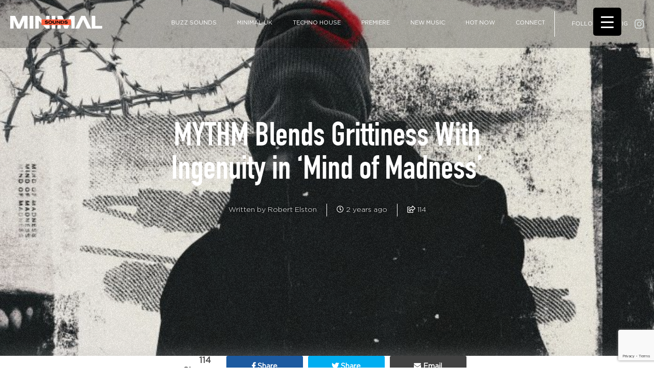

--- FILE ---
content_type: text/html; charset=UTF-8
request_url: https://minimalsounds.co.uk/mythm-blends-grittiness-with-ingenuity-in-mind-of-madness/
body_size: 16651
content:
<!DOCTYPE html>
<html dir="ltr" lang="en-US" prefix="og: https://ogp.me/ns#">
<head>

<!-- Global site tag (gtag.js) - Google Analytics -->
<script async src="https://www.googletagmanager.com/gtag/js?id=UA-64899309-36"></script>
<script>
  window.dataLayer = window.dataLayer || [];
  function gtag(){dataLayer.push(arguments);}
  gtag('js', new Date());

  gtag('config', 'UA-64899309-36');
</script>



<meta name="google-site-verification" content="HwzMSvm2Vz7P0hnDowlRRHuHXbgcyYsfmpzMtpAMrqE" />
<meta charset="UTF-8">
<meta name="viewport" content="width=device-width, initial-scale=1">
<link rel="profile" href="https://gmpg.org/xfn/11">
<link rel="pingback" href="https://minimalsounds.co.uk/xmlrpc.php">
   
    <link rel="stylesheet" href="https://www.w3schools.com/w3css/4/w3.css">
    <script src="https://ajax.googleapis.com/ajax/libs/jquery/3.2.1/jquery.min.js"></script>
    <link rel="stylesheet" href="https://minimalsounds.co.uk/wp-content/themes/twenty-minutes/fonts/fontawesome/web-fonts-with-css/css/fontawesome-all.min.css">
<title>MYTHM Blends Grittiness With Ingenuity in ‘Mind of Madness’ | MinimalSounds</title>

		<!-- All in One SEO 4.6.8.1 - aioseo.com -->
		<meta name="description" content="MYTHM is one of Canada’s rising stars in the bass music scene and on April 26, he unveiled his debut album, Mind of Madness. The label that MYTHM released Mind of Madness on is Zeds Dead‘s awesome, bass-pumping record label, Deadbeats, and the album is a must-hear for fans who always love great helpings of" />
		<meta name="robots" content="max-image-preview:large" />
		<link rel="canonical" href="https://www.edmtunes.com/2024/05/mythm-blends-grittiness-with-ingenuity-in-mind-of-madness/?utm_source=rss&#038;utm_medium=rss&#038;utm_campaign=mythm-blends-grittiness-with-ingenuity-in-mind-of-madness" />
		<meta name="generator" content="All in One SEO (AIOSEO) 4.6.8.1" />
		<meta property="og:locale" content="en_US" />
		<meta property="og:site_name" content="MinimalSounds" />
		<meta property="og:type" content="article" />
		<meta property="og:title" content="MYTHM Blends Grittiness With Ingenuity in ‘Mind of Madness’ | MinimalSounds" />
		<meta property="og:description" content="MYTHM is one of Canada’s rising stars in the bass music scene and on April 26, he unveiled his debut album, Mind of Madness. The label that MYTHM released Mind of Madness on is Zeds Dead‘s awesome, bass-pumping record label, Deadbeats, and the album is a must-hear for fans who always love great helpings of" />
		<meta property="og:url" content="https://www.edmtunes.com/2024/05/mythm-blends-grittiness-with-ingenuity-in-mind-of-madness/?utm_source=rss&#038;utm_medium=rss&#038;utm_campaign=mythm-blends-grittiness-with-ingenuity-in-mind-of-madness" />
		<meta property="article:published_time" content="2024-05-03T16:11:43+00:00" />
		<meta property="article:modified_time" content="2024-05-05T13:58:00+00:00" />
		<meta property="article:publisher" content="https://www.facebook.com/hiphopmagz/" />
		<meta name="twitter:card" content="summary" />
		<meta name="twitter:site" content="@hhmagz" />
		<meta name="twitter:title" content="MYTHM Blends Grittiness With Ingenuity in ‘Mind of Madness’ | MinimalSounds" />
		<meta name="twitter:description" content="MYTHM is one of Canada’s rising stars in the bass music scene and on April 26, he unveiled his debut album, Mind of Madness. The label that MYTHM released Mind of Madness on is Zeds Dead‘s awesome, bass-pumping record label, Deadbeats, and the album is a must-hear for fans who always love great helpings of" />
		<meta name="twitter:creator" content="@hhmagz" />
		<meta name="twitter:label1" content="Written by" />
		<meta name="twitter:data1" content="Robert Elston" />
		<meta name="twitter:label2" content="Est. reading time" />
		<meta name="twitter:data2" content="2 minutes" />
		<script type="application/ld+json" class="aioseo-schema">
			{"@context":"https:\/\/schema.org","@graph":[{"@type":"Article","@id":"https:\/\/minimalsounds.co.uk\/mythm-blends-grittiness-with-ingenuity-in-mind-of-madness\/#article","name":"MYTHM Blends Grittiness With Ingenuity in \u2018Mind of Madness\u2019 | MinimalSounds","headline":"MYTHM Blends Grittiness With Ingenuity in \u2018Mind of Madness\u2019","author":{"@id":"https:\/\/minimalsounds.co.uk\/author\/admin\/#author"},"publisher":{"@id":"https:\/\/minimalsounds.co.uk\/#organization"},"image":{"@type":"ImageObject","url":"https:\/\/minimalsounds.co.uk\/wp-content\/uploads\/2024\/05\/MYTHM-Mind-of-Madness-696x696-1.jpg","width":696,"height":696},"datePublished":"2024-05-03T18:11:43+02:00","dateModified":"2024-05-05T15:58:00+02:00","inLanguage":"en-US","mainEntityOfPage":{"@id":"https:\/\/minimalsounds.co.uk\/mythm-blends-grittiness-with-ingenuity-in-mind-of-madness\/#webpage"},"isPartOf":{"@id":"https:\/\/minimalsounds.co.uk\/mythm-blends-grittiness-with-ingenuity-in-mind-of-madness\/#webpage"},"articleSection":"BUZZ SOUNDS"},{"@type":"BreadcrumbList","@id":"https:\/\/minimalsounds.co.uk\/mythm-blends-grittiness-with-ingenuity-in-mind-of-madness\/#breadcrumblist","itemListElement":[{"@type":"ListItem","@id":"https:\/\/minimalsounds.co.uk\/#listItem","position":1,"name":"Home","item":"https:\/\/minimalsounds.co.uk\/","nextItem":"https:\/\/minimalsounds.co.uk\/mythm-blends-grittiness-with-ingenuity-in-mind-of-madness\/#listItem"},{"@type":"ListItem","@id":"https:\/\/minimalsounds.co.uk\/mythm-blends-grittiness-with-ingenuity-in-mind-of-madness\/#listItem","position":2,"name":"MYTHM Blends Grittiness With Ingenuity in \u2018Mind of Madness\u2019","previousItem":"https:\/\/minimalsounds.co.uk\/#listItem"}]},{"@type":"Organization","@id":"https:\/\/minimalsounds.co.uk\/#organization","name":"MinimalSounds","description":"MinimalSounds","url":"https:\/\/minimalsounds.co.uk\/","sameAs":["https:\/\/www.facebook.com\/hiphopmagz\/","https:\/\/twitter.com\/hhmagz","https:\/\/www.instagram.com\/hip.hopmagz\/"]},{"@type":"Person","@id":"https:\/\/minimalsounds.co.uk\/author\/admin\/#author","url":"https:\/\/minimalsounds.co.uk\/author\/admin\/","name":"Robert Elston","image":{"@type":"ImageObject","@id":"https:\/\/minimalsounds.co.uk\/mythm-blends-grittiness-with-ingenuity-in-mind-of-madness\/#authorImage","url":"https:\/\/secure.gravatar.com\/avatar\/c93fc7a59ae0daac87333087037b9733?s=96&d=mm&r=g","width":96,"height":96,"caption":"Robert Elston"}},{"@type":"WebPage","@id":"https:\/\/minimalsounds.co.uk\/mythm-blends-grittiness-with-ingenuity-in-mind-of-madness\/#webpage","url":"https:\/\/minimalsounds.co.uk\/mythm-blends-grittiness-with-ingenuity-in-mind-of-madness\/","name":"MYTHM Blends Grittiness With Ingenuity in \u2018Mind of Madness\u2019 | MinimalSounds","description":"MYTHM is one of Canada\u2019s rising stars in the bass music scene and on April 26, he unveiled his debut album, Mind of Madness. The label that MYTHM released Mind of Madness on is Zeds Dead\u2018s awesome, bass-pumping record label, Deadbeats, and the album is a must-hear for fans who always love great helpings of","inLanguage":"en-US","isPartOf":{"@id":"https:\/\/minimalsounds.co.uk\/#website"},"breadcrumb":{"@id":"https:\/\/minimalsounds.co.uk\/mythm-blends-grittiness-with-ingenuity-in-mind-of-madness\/#breadcrumblist"},"author":{"@id":"https:\/\/minimalsounds.co.uk\/author\/admin\/#author"},"creator":{"@id":"https:\/\/minimalsounds.co.uk\/author\/admin\/#author"},"image":{"@type":"ImageObject","url":"https:\/\/minimalsounds.co.uk\/wp-content\/uploads\/2024\/05\/MYTHM-Mind-of-Madness-696x696-1.jpg","@id":"https:\/\/minimalsounds.co.uk\/mythm-blends-grittiness-with-ingenuity-in-mind-of-madness\/#mainImage","width":696,"height":696},"primaryImageOfPage":{"@id":"https:\/\/minimalsounds.co.uk\/mythm-blends-grittiness-with-ingenuity-in-mind-of-madness\/#mainImage"},"datePublished":"2024-05-03T18:11:43+02:00","dateModified":"2024-05-05T15:58:00+02:00"},{"@type":"WebSite","@id":"https:\/\/minimalsounds.co.uk\/#website","url":"https:\/\/minimalsounds.co.uk\/","name":"MinimalSounds","description":"MinimalSounds","inLanguage":"en-US","publisher":{"@id":"https:\/\/minimalsounds.co.uk\/#organization"}}]}
		</script>
		<!-- All in One SEO -->

<link rel='dns-prefetch' href='//www.googletagmanager.com' />
<link rel='dns-prefetch' href='//fonts.googleapis.com' />
<link rel="alternate" type="application/rss+xml" title="MinimalSounds &raquo; Feed" href="https://minimalsounds.co.uk/feed/" />
<link rel='stylesheet' id='wp-block-library-css' href='https://minimalsounds.co.uk/wp-includes/css/dist/block-library/style.min.css?ver=6.6.4' type='text/css' media='all' />
<style id='classic-theme-styles-inline-css' type='text/css'>
/*! This file is auto-generated */
.wp-block-button__link{color:#fff;background-color:#32373c;border-radius:9999px;box-shadow:none;text-decoration:none;padding:calc(.667em + 2px) calc(1.333em + 2px);font-size:1.125em}.wp-block-file__button{background:#32373c;color:#fff;text-decoration:none}
</style>
<style id='global-styles-inline-css' type='text/css'>
:root{--wp--preset--aspect-ratio--square: 1;--wp--preset--aspect-ratio--4-3: 4/3;--wp--preset--aspect-ratio--3-4: 3/4;--wp--preset--aspect-ratio--3-2: 3/2;--wp--preset--aspect-ratio--2-3: 2/3;--wp--preset--aspect-ratio--16-9: 16/9;--wp--preset--aspect-ratio--9-16: 9/16;--wp--preset--color--black: #000000;--wp--preset--color--cyan-bluish-gray: #abb8c3;--wp--preset--color--white: #ffffff;--wp--preset--color--pale-pink: #f78da7;--wp--preset--color--vivid-red: #cf2e2e;--wp--preset--color--luminous-vivid-orange: #ff6900;--wp--preset--color--luminous-vivid-amber: #fcb900;--wp--preset--color--light-green-cyan: #7bdcb5;--wp--preset--color--vivid-green-cyan: #00d084;--wp--preset--color--pale-cyan-blue: #8ed1fc;--wp--preset--color--vivid-cyan-blue: #0693e3;--wp--preset--color--vivid-purple: #9b51e0;--wp--preset--gradient--vivid-cyan-blue-to-vivid-purple: linear-gradient(135deg,rgba(6,147,227,1) 0%,rgb(155,81,224) 100%);--wp--preset--gradient--light-green-cyan-to-vivid-green-cyan: linear-gradient(135deg,rgb(122,220,180) 0%,rgb(0,208,130) 100%);--wp--preset--gradient--luminous-vivid-amber-to-luminous-vivid-orange: linear-gradient(135deg,rgba(252,185,0,1) 0%,rgba(255,105,0,1) 100%);--wp--preset--gradient--luminous-vivid-orange-to-vivid-red: linear-gradient(135deg,rgba(255,105,0,1) 0%,rgb(207,46,46) 100%);--wp--preset--gradient--very-light-gray-to-cyan-bluish-gray: linear-gradient(135deg,rgb(238,238,238) 0%,rgb(169,184,195) 100%);--wp--preset--gradient--cool-to-warm-spectrum: linear-gradient(135deg,rgb(74,234,220) 0%,rgb(151,120,209) 20%,rgb(207,42,186) 40%,rgb(238,44,130) 60%,rgb(251,105,98) 80%,rgb(254,248,76) 100%);--wp--preset--gradient--blush-light-purple: linear-gradient(135deg,rgb(255,206,236) 0%,rgb(152,150,240) 100%);--wp--preset--gradient--blush-bordeaux: linear-gradient(135deg,rgb(254,205,165) 0%,rgb(254,45,45) 50%,rgb(107,0,62) 100%);--wp--preset--gradient--luminous-dusk: linear-gradient(135deg,rgb(255,203,112) 0%,rgb(199,81,192) 50%,rgb(65,88,208) 100%);--wp--preset--gradient--pale-ocean: linear-gradient(135deg,rgb(255,245,203) 0%,rgb(182,227,212) 50%,rgb(51,167,181) 100%);--wp--preset--gradient--electric-grass: linear-gradient(135deg,rgb(202,248,128) 0%,rgb(113,206,126) 100%);--wp--preset--gradient--midnight: linear-gradient(135deg,rgb(2,3,129) 0%,rgb(40,116,252) 100%);--wp--preset--font-size--small: 13px;--wp--preset--font-size--medium: 20px;--wp--preset--font-size--large: 36px;--wp--preset--font-size--x-large: 42px;--wp--preset--spacing--20: 0.44rem;--wp--preset--spacing--30: 0.67rem;--wp--preset--spacing--40: 1rem;--wp--preset--spacing--50: 1.5rem;--wp--preset--spacing--60: 2.25rem;--wp--preset--spacing--70: 3.38rem;--wp--preset--spacing--80: 5.06rem;--wp--preset--shadow--natural: 6px 6px 9px rgba(0, 0, 0, 0.2);--wp--preset--shadow--deep: 12px 12px 50px rgba(0, 0, 0, 0.4);--wp--preset--shadow--sharp: 6px 6px 0px rgba(0, 0, 0, 0.2);--wp--preset--shadow--outlined: 6px 6px 0px -3px rgba(255, 255, 255, 1), 6px 6px rgba(0, 0, 0, 1);--wp--preset--shadow--crisp: 6px 6px 0px rgba(0, 0, 0, 1);}:where(.is-layout-flex){gap: 0.5em;}:where(.is-layout-grid){gap: 0.5em;}body .is-layout-flex{display: flex;}.is-layout-flex{flex-wrap: wrap;align-items: center;}.is-layout-flex > :is(*, div){margin: 0;}body .is-layout-grid{display: grid;}.is-layout-grid > :is(*, div){margin: 0;}:where(.wp-block-columns.is-layout-flex){gap: 2em;}:where(.wp-block-columns.is-layout-grid){gap: 2em;}:where(.wp-block-post-template.is-layout-flex){gap: 1.25em;}:where(.wp-block-post-template.is-layout-grid){gap: 1.25em;}.has-black-color{color: var(--wp--preset--color--black) !important;}.has-cyan-bluish-gray-color{color: var(--wp--preset--color--cyan-bluish-gray) !important;}.has-white-color{color: var(--wp--preset--color--white) !important;}.has-pale-pink-color{color: var(--wp--preset--color--pale-pink) !important;}.has-vivid-red-color{color: var(--wp--preset--color--vivid-red) !important;}.has-luminous-vivid-orange-color{color: var(--wp--preset--color--luminous-vivid-orange) !important;}.has-luminous-vivid-amber-color{color: var(--wp--preset--color--luminous-vivid-amber) !important;}.has-light-green-cyan-color{color: var(--wp--preset--color--light-green-cyan) !important;}.has-vivid-green-cyan-color{color: var(--wp--preset--color--vivid-green-cyan) !important;}.has-pale-cyan-blue-color{color: var(--wp--preset--color--pale-cyan-blue) !important;}.has-vivid-cyan-blue-color{color: var(--wp--preset--color--vivid-cyan-blue) !important;}.has-vivid-purple-color{color: var(--wp--preset--color--vivid-purple) !important;}.has-black-background-color{background-color: var(--wp--preset--color--black) !important;}.has-cyan-bluish-gray-background-color{background-color: var(--wp--preset--color--cyan-bluish-gray) !important;}.has-white-background-color{background-color: var(--wp--preset--color--white) !important;}.has-pale-pink-background-color{background-color: var(--wp--preset--color--pale-pink) !important;}.has-vivid-red-background-color{background-color: var(--wp--preset--color--vivid-red) !important;}.has-luminous-vivid-orange-background-color{background-color: var(--wp--preset--color--luminous-vivid-orange) !important;}.has-luminous-vivid-amber-background-color{background-color: var(--wp--preset--color--luminous-vivid-amber) !important;}.has-light-green-cyan-background-color{background-color: var(--wp--preset--color--light-green-cyan) !important;}.has-vivid-green-cyan-background-color{background-color: var(--wp--preset--color--vivid-green-cyan) !important;}.has-pale-cyan-blue-background-color{background-color: var(--wp--preset--color--pale-cyan-blue) !important;}.has-vivid-cyan-blue-background-color{background-color: var(--wp--preset--color--vivid-cyan-blue) !important;}.has-vivid-purple-background-color{background-color: var(--wp--preset--color--vivid-purple) !important;}.has-black-border-color{border-color: var(--wp--preset--color--black) !important;}.has-cyan-bluish-gray-border-color{border-color: var(--wp--preset--color--cyan-bluish-gray) !important;}.has-white-border-color{border-color: var(--wp--preset--color--white) !important;}.has-pale-pink-border-color{border-color: var(--wp--preset--color--pale-pink) !important;}.has-vivid-red-border-color{border-color: var(--wp--preset--color--vivid-red) !important;}.has-luminous-vivid-orange-border-color{border-color: var(--wp--preset--color--luminous-vivid-orange) !important;}.has-luminous-vivid-amber-border-color{border-color: var(--wp--preset--color--luminous-vivid-amber) !important;}.has-light-green-cyan-border-color{border-color: var(--wp--preset--color--light-green-cyan) !important;}.has-vivid-green-cyan-border-color{border-color: var(--wp--preset--color--vivid-green-cyan) !important;}.has-pale-cyan-blue-border-color{border-color: var(--wp--preset--color--pale-cyan-blue) !important;}.has-vivid-cyan-blue-border-color{border-color: var(--wp--preset--color--vivid-cyan-blue) !important;}.has-vivid-purple-border-color{border-color: var(--wp--preset--color--vivid-purple) !important;}.has-vivid-cyan-blue-to-vivid-purple-gradient-background{background: var(--wp--preset--gradient--vivid-cyan-blue-to-vivid-purple) !important;}.has-light-green-cyan-to-vivid-green-cyan-gradient-background{background: var(--wp--preset--gradient--light-green-cyan-to-vivid-green-cyan) !important;}.has-luminous-vivid-amber-to-luminous-vivid-orange-gradient-background{background: var(--wp--preset--gradient--luminous-vivid-amber-to-luminous-vivid-orange) !important;}.has-luminous-vivid-orange-to-vivid-red-gradient-background{background: var(--wp--preset--gradient--luminous-vivid-orange-to-vivid-red) !important;}.has-very-light-gray-to-cyan-bluish-gray-gradient-background{background: var(--wp--preset--gradient--very-light-gray-to-cyan-bluish-gray) !important;}.has-cool-to-warm-spectrum-gradient-background{background: var(--wp--preset--gradient--cool-to-warm-spectrum) !important;}.has-blush-light-purple-gradient-background{background: var(--wp--preset--gradient--blush-light-purple) !important;}.has-blush-bordeaux-gradient-background{background: var(--wp--preset--gradient--blush-bordeaux) !important;}.has-luminous-dusk-gradient-background{background: var(--wp--preset--gradient--luminous-dusk) !important;}.has-pale-ocean-gradient-background{background: var(--wp--preset--gradient--pale-ocean) !important;}.has-electric-grass-gradient-background{background: var(--wp--preset--gradient--electric-grass) !important;}.has-midnight-gradient-background{background: var(--wp--preset--gradient--midnight) !important;}.has-small-font-size{font-size: var(--wp--preset--font-size--small) !important;}.has-medium-font-size{font-size: var(--wp--preset--font-size--medium) !important;}.has-large-font-size{font-size: var(--wp--preset--font-size--large) !important;}.has-x-large-font-size{font-size: var(--wp--preset--font-size--x-large) !important;}
:where(.wp-block-post-template.is-layout-flex){gap: 1.25em;}:where(.wp-block-post-template.is-layout-grid){gap: 1.25em;}
:where(.wp-block-columns.is-layout-flex){gap: 2em;}:where(.wp-block-columns.is-layout-grid){gap: 2em;}
:root :where(.wp-block-pullquote){font-size: 1.5em;line-height: 1.6;}
</style>
<link rel='stylesheet' id='contact-form-7-css' href='https://minimalsounds.co.uk/wp-content/plugins/contact-form-7/includes/css/styles.css?ver=5.9.8' type='text/css' media='all' />
<link rel='stylesheet' id='pix-infiniteload-css' href='https://minimalsounds.co.uk/wp-content/plugins/infinite-scroll-and-load-more-ajax-pagination/css/infiniteload.css?ver=6.6.4' type='text/css' media='all' />
<style id='responsive-menu-inline-css' type='text/css'>
/** This file is major component of this plugin so please don't try to edit here. */
#rmp_menu_trigger-90401 {
  width: 55px;
  height: 55px;
  position: fixed;
  top: 15px;
  border-radius: 5px;
  display: none;
  text-decoration: none;
  right: 5%;
  background: #000;
  transition: transform 0.5s, background-color 0.5s;
}
#rmp_menu_trigger-90401:hover, #rmp_menu_trigger-90401:focus {
  background: #000;
  text-decoration: unset;
}
#rmp_menu_trigger-90401.is-active {
  background: #000;
}
#rmp_menu_trigger-90401 .rmp-trigger-box {
  width: 25px;
  color: #fff;
}
#rmp_menu_trigger-90401 .rmp-trigger-icon-active, #rmp_menu_trigger-90401 .rmp-trigger-text-open {
  display: none;
}
#rmp_menu_trigger-90401.is-active .rmp-trigger-icon-active, #rmp_menu_trigger-90401.is-active .rmp-trigger-text-open {
  display: inline;
}
#rmp_menu_trigger-90401.is-active .rmp-trigger-icon-inactive, #rmp_menu_trigger-90401.is-active .rmp-trigger-text {
  display: none;
}
#rmp_menu_trigger-90401 .rmp-trigger-label {
  color: #fff;
  pointer-events: none;
  line-height: 13px;
  font-family: inherit;
  font-size: 14px;
  display: inline;
  text-transform: inherit;
}
#rmp_menu_trigger-90401 .rmp-trigger-label.rmp-trigger-label-top {
  display: block;
  margin-bottom: 12px;
}
#rmp_menu_trigger-90401 .rmp-trigger-label.rmp-trigger-label-bottom {
  display: block;
  margin-top: 12px;
}
#rmp_menu_trigger-90401 .responsive-menu-pro-inner {
  display: block;
}
#rmp_menu_trigger-90401 .responsive-menu-pro-inner, #rmp_menu_trigger-90401 .responsive-menu-pro-inner::before, #rmp_menu_trigger-90401 .responsive-menu-pro-inner::after {
  width: 25px;
  height: 3px;
  background-color: #fff;
  border-radius: 4px;
  position: absolute;
}
#rmp_menu_trigger-90401.is-active .responsive-menu-pro-inner, #rmp_menu_trigger-90401.is-active .responsive-menu-pro-inner::before, #rmp_menu_trigger-90401.is-active .responsive-menu-pro-inner::after {
  background-color: #fff;
}
#rmp_menu_trigger-90401:hover .responsive-menu-pro-inner, #rmp_menu_trigger-90401:hover .responsive-menu-pro-inner::before, #rmp_menu_trigger-90401:hover .responsive-menu-pro-inner::after {
  background-color: #fff;
}
#rmp_menu_trigger-90401 .responsive-menu-pro-inner::before {
  top: 10px;
}
#rmp_menu_trigger-90401 .responsive-menu-pro-inner::after {
  bottom: 10px;
}
#rmp_menu_trigger-90401.is-active .responsive-menu-pro-inner::after {
  bottom: 0;
}
/* Hamburger menu styling */
@media screen and (max-width: 8000px) {
  /** Menu Title Style */
  /** Menu Additional Content Style */
  #rmp_menu_trigger-90401 {
    display: block;
  }
  #rmp-container-90401 {
    position: fixed;
    top: 0;
    margin: 0;
    transition: transform 0.5s;
    overflow: auto;
    display: block;
    width: 75%;
    background-color: #212121;
    background-image: url("");
    height: 100%;
    left: 0;
    padding-top: 0px;
    padding-left: 0px;
    padding-bottom: 0px;
    padding-right: 0px;
  }
  #rmp-menu-wrap-90401 {
    padding-top: 0px;
    padding-left: 0px;
    padding-bottom: 0px;
    padding-right: 0px;
    background-color: #212121;
  }
  #rmp-menu-wrap-90401 .rmp-menu, #rmp-menu-wrap-90401 .rmp-submenu {
    width: 100%;
    box-sizing: border-box;
    margin: 0;
    padding: 0;
  }
  #rmp-menu-wrap-90401 .rmp-submenu-depth-1 .rmp-menu-item-link {
    padding-left: 10%;
  }
  #rmp-menu-wrap-90401 .rmp-submenu-depth-2 .rmp-menu-item-link {
    padding-left: 15%;
  }
  #rmp-menu-wrap-90401 .rmp-submenu-depth-3 .rmp-menu-item-link {
    padding-left: 20%;
  }
  #rmp-menu-wrap-90401 .rmp-submenu-depth-4 .rmp-menu-item-link {
    padding-left: 25%;
  }
  #rmp-menu-wrap-90401 .rmp-submenu.rmp-submenu-open {
    display: block;
  }
  #rmp-menu-wrap-90401 .rmp-menu-item {
    width: 100%;
    list-style: none;
    margin: 0;
  }
  #rmp-menu-wrap-90401 .rmp-menu-item-link {
    height: 40px;
    line-height: 40px;
    font-size: 13px;
    border-bottom: 1px solid #212121;
    font-family: inherit;
    color: #fff;
    text-align: left;
    background-color: #212121;
    font-weight: normal;
    letter-spacing: 0px;
    display: block;
    box-sizing: border-box;
    width: 100%;
    text-decoration: none;
    position: relative;
    overflow: hidden;
    transition: background-color 0.5s, border-color 0.5s, 0.5s;
    padding: 0 5%;
    padding-right: 50px;
  }
  #rmp-menu-wrap-90401 .rmp-menu-item-link:after, #rmp-menu-wrap-90401 .rmp-menu-item-link:before {
    display: none;
  }
  #rmp-menu-wrap-90401 .rmp-menu-item-link:hover, #rmp-menu-wrap-90401 .rmp-menu-item-link:focus {
    color: #fff;
    border-color: #212121;
    background-color: #3f3f3f;
  }
  #rmp-menu-wrap-90401 .rmp-menu-item-link:focus {
    outline: none;
    border-color: unset;
    box-shadow: unset;
  }
  #rmp-menu-wrap-90401 .rmp-menu-item-link .rmp-font-icon {
    height: 40px;
    line-height: 40px;
    margin-right: 10px;
    font-size: 13px;
  }
  #rmp-menu-wrap-90401 .rmp-menu-current-item .rmp-menu-item-link {
    color: #fff;
    border-color: #212121;
    background-color: #212121;
  }
  #rmp-menu-wrap-90401 .rmp-menu-current-item .rmp-menu-item-link:hover, #rmp-menu-wrap-90401 .rmp-menu-current-item .rmp-menu-item-link:focus {
    color: #fff;
    border-color: #3f3f3f;
    background-color: #3f3f3f;
  }
  #rmp-menu-wrap-90401 .rmp-menu-subarrow {
    position: absolute;
    top: 0;
    bottom: 0;
    text-align: center;
    overflow: hidden;
    background-size: cover;
    overflow: hidden;
    right: 0;
    border-left-style: solid;
    border-left-color: #212121;
    border-left-width: 1px;
    height: 39px;
    width: 40px;
    color: #fff;
    background-color: #212121;
  }
  #rmp-menu-wrap-90401 .rmp-menu-subarrow svg {
    fill: #fff;
  }
  #rmp-menu-wrap-90401 .rmp-menu-subarrow:hover {
    color: #fff;
    border-color: #3f3f3f;
    background-color: #3f3f3f;
  }
  #rmp-menu-wrap-90401 .rmp-menu-subarrow:hover svg {
    fill: #fff;
  }
  #rmp-menu-wrap-90401 .rmp-menu-subarrow .rmp-font-icon {
    margin-right: unset;
  }
  #rmp-menu-wrap-90401 .rmp-menu-subarrow * {
    vertical-align: middle;
    line-height: 39px;
  }
  #rmp-menu-wrap-90401 .rmp-menu-subarrow-active {
    display: block;
    background-size: cover;
    color: #fff;
    border-color: #212121;
    background-color: #212121;
  }
  #rmp-menu-wrap-90401 .rmp-menu-subarrow-active svg {
    fill: #fff;
  }
  #rmp-menu-wrap-90401 .rmp-menu-subarrow-active:hover {
    color: #fff;
    border-color: #3f3f3f;
    background-color: #3f3f3f;
  }
  #rmp-menu-wrap-90401 .rmp-menu-subarrow-active:hover svg {
    fill: #fff;
  }
  #rmp-menu-wrap-90401 .rmp-submenu {
    display: none;
  }
  #rmp-menu-wrap-90401 .rmp-submenu .rmp-menu-item-link {
    height: 40px;
    line-height: 40px;
    letter-spacing: 0px;
    font-size: 13px;
    border-bottom: 1px solid #212121;
    font-family: inherit;
    font-weight: normal;
    color: #fff;
    text-align: left;
    background-color: #212121;
  }
  #rmp-menu-wrap-90401 .rmp-submenu .rmp-menu-item-link:hover, #rmp-menu-wrap-90401 .rmp-submenu .rmp-menu-item-link:focus {
    color: #fff;
    border-color: #212121;
    background-color: #3f3f3f;
  }
  #rmp-menu-wrap-90401 .rmp-submenu .rmp-menu-current-item .rmp-menu-item-link {
    color: #fff;
    border-color: #212121;
    background-color: #212121;
  }
  #rmp-menu-wrap-90401 .rmp-submenu .rmp-menu-current-item .rmp-menu-item-link:hover, #rmp-menu-wrap-90401 .rmp-submenu .rmp-menu-current-item .rmp-menu-item-link:focus {
    color: #fff;
    border-color: #3f3f3f;
    background-color: #3f3f3f;
  }
  #rmp-menu-wrap-90401 .rmp-submenu .rmp-menu-subarrow {
    right: 0;
    border-right: unset;
    border-left-style: solid;
    border-left-color: #212121;
    border-left-width: 1px;
    height: 39px;
    line-height: 39px;
    width: 40px;
    color: #fff;
    background-color: #212121;
  }
  #rmp-menu-wrap-90401 .rmp-submenu .rmp-menu-subarrow:hover {
    color: #fff;
    border-color: #3f3f3f;
    background-color: #3f3f3f;
  }
  #rmp-menu-wrap-90401 .rmp-submenu .rmp-menu-subarrow-active {
    color: #fff;
    border-color: #212121;
    background-color: #212121;
  }
  #rmp-menu-wrap-90401 .rmp-submenu .rmp-menu-subarrow-active:hover {
    color: #fff;
    border-color: #3f3f3f;
    background-color: #3f3f3f;
  }
  #rmp-menu-wrap-90401 .rmp-menu-item-description {
    margin: 0;
    padding: 5px 5%;
    opacity: 0.8;
    color: #fff;
  }
  #rmp-search-box-90401 {
    display: block;
    padding-top: 0px;
    padding-left: 5%;
    padding-bottom: 0px;
    padding-right: 5%;
  }
  #rmp-search-box-90401 .rmp-search-form {
    margin: 0;
  }
  #rmp-search-box-90401 .rmp-search-box {
    background: #fff;
    border: 1px solid #dadada;
    color: #333;
    width: 100%;
    padding: 0 5%;
    border-radius: 30px;
    height: 45px;
    -webkit-appearance: none;
  }
  #rmp-search-box-90401 .rmp-search-box::placeholder {
    color: #C7C7CD;
  }
  #rmp-search-box-90401 .rmp-search-box:focus {
    background-color: #fff;
    outline: 2px solid #dadada;
    color: #333;
  }
  #rmp-menu-title-90401 {
    background-color: #212121;
    color: #fff;
    text-align: left;
    font-size: 13px;
    padding-top: 10%;
    padding-left: 5%;
    padding-bottom: 0%;
    padding-right: 5%;
    font-weight: 400;
    transition: background-color 0.5s, border-color 0.5s, color 0.5s;
  }
  #rmp-menu-title-90401:hover {
    background-color: #212121;
    color: #fff;
  }
  #rmp-menu-title-90401 > .rmp-menu-title-link {
    color: #fff;
    width: 100%;
    background-color: unset;
    text-decoration: none;
  }
  #rmp-menu-title-90401 > .rmp-menu-title-link:hover {
    color: #fff;
  }
  #rmp-menu-title-90401 .rmp-font-icon {
    font-size: 13px;
  }
  #rmp-menu-additional-content-90401 {
    padding-top: 0px;
    padding-left: 5%;
    padding-bottom: 0px;
    padding-right: 5%;
    color: #fff;
    text-align: center;
    font-size: 16px;
  }
}
/**
This file contents common styling of menus.
*/
.rmp-container {
  display: none;
  visibility: visible;
  padding: 0px 0px 0px 0px;
  z-index: 99998;
  transition: all 0.3s;
  /** Scrolling bar in menu setting box **/
}
.rmp-container.rmp-fade-top, .rmp-container.rmp-fade-left, .rmp-container.rmp-fade-right, .rmp-container.rmp-fade-bottom {
  display: none;
}
.rmp-container.rmp-slide-left, .rmp-container.rmp-push-left {
  transform: translateX(-100%);
  -ms-transform: translateX(-100%);
  -webkit-transform: translateX(-100%);
  -moz-transform: translateX(-100%);
}
.rmp-container.rmp-slide-left.rmp-menu-open, .rmp-container.rmp-push-left.rmp-menu-open {
  transform: translateX(0);
  -ms-transform: translateX(0);
  -webkit-transform: translateX(0);
  -moz-transform: translateX(0);
}
.rmp-container.rmp-slide-right, .rmp-container.rmp-push-right {
  transform: translateX(100%);
  -ms-transform: translateX(100%);
  -webkit-transform: translateX(100%);
  -moz-transform: translateX(100%);
}
.rmp-container.rmp-slide-right.rmp-menu-open, .rmp-container.rmp-push-right.rmp-menu-open {
  transform: translateX(0);
  -ms-transform: translateX(0);
  -webkit-transform: translateX(0);
  -moz-transform: translateX(0);
}
.rmp-container.rmp-slide-top, .rmp-container.rmp-push-top {
  transform: translateY(-100%);
  -ms-transform: translateY(-100%);
  -webkit-transform: translateY(-100%);
  -moz-transform: translateY(-100%);
}
.rmp-container.rmp-slide-top.rmp-menu-open, .rmp-container.rmp-push-top.rmp-menu-open {
  transform: translateY(0);
  -ms-transform: translateY(0);
  -webkit-transform: translateY(0);
  -moz-transform: translateY(0);
}
.rmp-container.rmp-slide-bottom, .rmp-container.rmp-push-bottom {
  transform: translateY(100%);
  -ms-transform: translateY(100%);
  -webkit-transform: translateY(100%);
  -moz-transform: translateY(100%);
}
.rmp-container.rmp-slide-bottom.rmp-menu-open, .rmp-container.rmp-push-bottom.rmp-menu-open {
  transform: translateX(0);
  -ms-transform: translateX(0);
  -webkit-transform: translateX(0);
  -moz-transform: translateX(0);
}
.rmp-container::-webkit-scrollbar {
  width: 0px;
}
.rmp-container ::-webkit-scrollbar-track {
  box-shadow: inset 0 0 5px transparent;
}
.rmp-container ::-webkit-scrollbar-thumb {
  background: transparent;
}
.rmp-container ::-webkit-scrollbar-thumb:hover {
  background: transparent;
}
.rmp-container .rmp-menu-wrap .rmp-menu {
  transition: none;
  border-radius: 0;
  box-shadow: none;
  background: none;
  border: 0;
  bottom: auto;
  box-sizing: border-box;
  clip: auto;
  color: #666;
  display: block;
  float: none;
  font-family: inherit;
  font-size: 14px;
  height: auto;
  left: auto;
  line-height: 1.7;
  list-style-type: none;
  margin: 0;
  min-height: auto;
  max-height: none;
  opacity: 1;
  outline: none;
  overflow: visible;
  padding: 0;
  position: relative;
  pointer-events: auto;
  right: auto;
  text-align: left;
  text-decoration: none;
  text-indent: 0;
  text-transform: none;
  transform: none;
  top: auto;
  visibility: inherit;
  width: auto;
  word-wrap: break-word;
  white-space: normal;
}
.rmp-container .rmp-menu-additional-content {
  display: block;
  word-break: break-word;
}
.rmp-container .rmp-menu-title {
  display: flex;
  flex-direction: column;
}
.rmp-container .rmp-menu-title .rmp-menu-title-image {
  max-width: 100%;
  margin-bottom: 15px;
  display: block;
  margin: auto;
  margin-bottom: 15px;
}
button.rmp_menu_trigger {
  z-index: 999999;
  overflow: hidden;
  outline: none;
  border: 0;
  display: none;
  margin: 0;
  transition: transform 0.5s, background-color 0.5s;
  padding: 0;
}
button.rmp_menu_trigger .responsive-menu-pro-inner::before, button.rmp_menu_trigger .responsive-menu-pro-inner::after {
  content: "";
  display: block;
}
button.rmp_menu_trigger .responsive-menu-pro-inner::before {
  top: 10px;
}
button.rmp_menu_trigger .responsive-menu-pro-inner::after {
  bottom: 10px;
}
button.rmp_menu_trigger .rmp-trigger-box {
  width: 40px;
  display: inline-block;
  position: relative;
  pointer-events: none;
  vertical-align: super;
}
.admin-bar .rmp-container, .admin-bar .rmp_menu_trigger {
  margin-top: 32px !important;
}
@media screen and (max-width: 782px) {
  .admin-bar .rmp-container, .admin-bar .rmp_menu_trigger {
    margin-top: 46px !important;
  }
}
/*  Menu Trigger Boring Animation */
.rmp-menu-trigger-boring .responsive-menu-pro-inner {
  transition-property: none;
}
.rmp-menu-trigger-boring .responsive-menu-pro-inner::after, .rmp-menu-trigger-boring .responsive-menu-pro-inner::before {
  transition-property: none;
}
.rmp-menu-trigger-boring.is-active .responsive-menu-pro-inner {
  transform: rotate(45deg);
}
.rmp-menu-trigger-boring.is-active .responsive-menu-pro-inner:before {
  top: 0;
  opacity: 0;
}
.rmp-menu-trigger-boring.is-active .responsive-menu-pro-inner:after {
  bottom: 0;
  transform: rotate(-90deg);
}

</style>
<link rel='stylesheet' id='dashicons-css' href='https://minimalsounds.co.uk/wp-includes/css/dashicons.min.css?ver=6.6.4' type='text/css' media='all' />
<link rel='stylesheet' id='ivory-search-styles-css' href='https://minimalsounds.co.uk/wp-content/plugins/add-search-to-menu/public/css/ivory-search.min.css?ver=5.5.6' type='text/css' media='all' />
<link rel='stylesheet' id='twenty-minutes-font-css' href='//fonts.googleapis.com/css?family=Roboto%3A300%2C400%2C600%2C700%2C800%2C900&#038;ver=6.6.4' type='text/css' media='all' />
<link rel='stylesheet' id='twenty-minutes-basic-style-css' href='https://minimalsounds.co.uk/wp-content/themes/twenty-minutes/style.css?ver=6.6.4' type='text/css' media='all' />
<link rel='stylesheet' id='twenty-minutes-responsive-css' href='https://minimalsounds.co.uk/wp-content/themes/twenty-minutes/css/responsive.css?ver=6.6.4' type='text/css' media='all' />
<link rel='stylesheet' id='twenty-minutes-default-css' href='https://minimalsounds.co.uk/wp-content/themes/twenty-minutes/css/default.css?ver=6.6.4' type='text/css' media='all' />
<script type="text/javascript" src="https://minimalsounds.co.uk/wp-includes/js/jquery/jquery.min.js?ver=3.7.1" id="jquery-core-js"></script>
<script type="text/javascript" src="https://minimalsounds.co.uk/wp-includes/js/jquery/jquery-migrate.min.js?ver=3.4.1" id="jquery-migrate-js"></script>
<script type="text/javascript" id="rmp_menu_scripts-js-extra">
/* <![CDATA[ */
var rmp_menu = {"ajaxURL":"https:\/\/minimalsounds.co.uk\/wp-admin\/admin-ajax.php","wp_nonce":"83ad78a3ec","menu":[{"menu_theme":null,"theme_type":"default","theme_location_menu":"","submenu_submenu_arrow_width":"40","submenu_submenu_arrow_width_unit":"px","submenu_submenu_arrow_height":"39","submenu_submenu_arrow_height_unit":"px","submenu_arrow_position":"right","submenu_sub_arrow_background_colour":"#212121","submenu_sub_arrow_background_hover_colour":"#3f3f3f","submenu_sub_arrow_background_colour_active":"#212121","submenu_sub_arrow_background_hover_colour_active":"#3f3f3f","submenu_sub_arrow_border_width":"1","submenu_sub_arrow_border_width_unit":"px","submenu_sub_arrow_border_colour":"#212121","submenu_sub_arrow_border_hover_colour":"#3f3f3f","submenu_sub_arrow_border_colour_active":"#212121","submenu_sub_arrow_border_hover_colour_active":"#3f3f3f","submenu_sub_arrow_shape_colour":"#fff","submenu_sub_arrow_shape_hover_colour":"#fff","submenu_sub_arrow_shape_colour_active":"#fff","submenu_sub_arrow_shape_hover_colour_active":"#fff","use_header_bar":"off","header_bar_items_order":"{\"logo\":\"on\",\"title\":\"on\",\"search\":\"on\",\"html content\":\"on\"}","header_bar_title":null,"header_bar_html_content":null,"header_bar_logo":null,"header_bar_logo_link":null,"header_bar_logo_width":null,"header_bar_logo_width_unit":"%","header_bar_logo_height":null,"header_bar_logo_height_unit":"px","header_bar_height":"80","header_bar_height_unit":"px","header_bar_padding":{"top":"0px","right":"5%","bottom":"0px","left":"5%"},"header_bar_font":null,"header_bar_font_size":"14","header_bar_font_size_unit":"px","header_bar_text_color":"#ffffff","header_bar_background_color":"#ffffff","header_bar_breakpoint":"800","header_bar_position_type":"fixed","header_bar_adjust_page":null,"header_bar_scroll_enable":"off","header_bar_scroll_background_color":"#36bdf6","mobile_breakpoint":"600","tablet_breakpoint":"8000","transition_speed":"0.5","sub_menu_speed":"0.2","show_menu_on_page_load":"","menu_disable_scrolling":"off","menu_overlay":"off","menu_overlay_colour":"rgba(0,0,0,0.7)","desktop_menu_width":"","desktop_menu_width_unit":"px","desktop_menu_positioning":"fixed","desktop_menu_side":"","desktop_menu_to_hide":"","use_current_theme_location":"off","mega_menu":{"225":"off","227":"off","229":"off","228":"off","226":"off"},"desktop_submenu_open_animation":"","desktop_submenu_open_animation_speed":"0ms","desktop_submenu_open_on_click":"","desktop_menu_hide_and_show":"","menu_name":"Default Menu","menu_to_use":"","different_menu_for_mobile":"off","menu_to_use_in_mobile":"main-menu","use_mobile_menu":"on","use_tablet_menu":"on","use_desktop_menu":"","menu_display_on":"all-pages","menu_to_hide":"","submenu_descriptions_on":"","custom_walker":null,"menu_background_colour":"#212121","menu_depth":"5","smooth_scroll_on":"off","smooth_scroll_speed":"500","menu_font_icons":[],"menu_links_height":"40","menu_links_height_unit":"px","menu_links_line_height":"40","menu_links_line_height_unit":"px","menu_depth_0":"5","menu_depth_0_unit":"%","menu_font_size":"13","menu_font_size_unit":"px","menu_font":null,"menu_font_weight":"normal","menu_text_alignment":"left","menu_text_letter_spacing":"","menu_word_wrap":"off","menu_link_colour":"#fff","menu_link_hover_colour":"#fff","menu_current_link_colour":"#fff","menu_current_link_hover_colour":"#fff","menu_item_background_colour":"#212121","menu_item_background_hover_colour":"#3f3f3f","menu_current_item_background_colour":"#212121","menu_current_item_background_hover_colour":"#3f3f3f","menu_border_width":"1","menu_border_width_unit":"px","menu_item_border_colour":"#212121","menu_item_border_colour_hover":"#212121","menu_current_item_border_colour":"#212121","menu_current_item_border_hover_colour":"#3f3f3f","submenu_links_height":"40","submenu_links_height_unit":"px","submenu_links_line_height":"40","submenu_links_line_height_unit":"px","menu_depth_side":"left","menu_depth_1":"10","menu_depth_1_unit":"%","menu_depth_2":"15","menu_depth_2_unit":"%","menu_depth_3":"20","menu_depth_3_unit":"%","menu_depth_4":"25","menu_depth_4_unit":"%","submenu_item_background_colour":"#212121","submenu_item_background_hover_colour":"#3f3f3f","submenu_current_item_background_colour":"#212121","submenu_current_item_background_hover_colour":"#3f3f3f","submenu_border_width":"1","submenu_border_width_unit":"px","submenu_item_border_colour":"#212121","submenu_item_border_colour_hover":"#212121","submenu_current_item_border_colour":"#212121","submenu_current_item_border_hover_colour":"#3f3f3f","submenu_font_size":"13","submenu_font_size_unit":"px","submenu_font":null,"submenu_font_weight":"normal","submenu_text_letter_spacing":"","submenu_text_alignment":"left","submenu_link_colour":"#fff","submenu_link_hover_colour":"#fff","submenu_current_link_colour":"#fff","submenu_current_link_hover_colour":"#fff","inactive_arrow_shape":"\u25bc","active_arrow_shape":"\u25b2","inactive_arrow_font_icon":"","active_arrow_font_icon":"","inactive_arrow_image":"","active_arrow_image":"","submenu_arrow_width":"40","submenu_arrow_width_unit":"px","submenu_arrow_height":"39","submenu_arrow_height_unit":"px","arrow_position":"right","menu_sub_arrow_shape_colour":"#fff","menu_sub_arrow_shape_hover_colour":"#fff","menu_sub_arrow_shape_colour_active":"#fff","menu_sub_arrow_shape_hover_colour_active":"#fff","menu_sub_arrow_border_width":"1","menu_sub_arrow_border_width_unit":"px","menu_sub_arrow_border_colour":"#212121","menu_sub_arrow_border_hover_colour":"#3f3f3f","menu_sub_arrow_border_colour_active":"#212121","menu_sub_arrow_border_hover_colour_active":"#3f3f3f","menu_sub_arrow_background_colour":"#212121","menu_sub_arrow_background_hover_colour":"#3f3f3f","menu_sub_arrow_background_colour_active":"#212121","menu_sub_arrow_background_hover_colour_active":"#3f3f3f","fade_submenus":"off","fade_submenus_side":"left","fade_submenus_delay":"100","fade_submenus_speed":"500","use_slide_effect":"off","slide_effect_back_to_text":"Back","accordion_animation":"off","auto_expand_all_submenus":"off","auto_expand_current_submenus":"off","menu_item_click_to_trigger_submenu":"off","button_width":"55","button_width_unit":"px","button_height":"55","button_height_unit":"px","button_background_colour":"#000","button_background_colour_hover":"#000","button_background_colour_active":"#000","toggle_button_border_radius":"5","button_transparent_background":"off","button_left_or_right":"right","button_position_type":"fixed","button_distance_from_side":"5","button_distance_from_side_unit":"%","button_top":"15","button_top_unit":"px","button_push_with_animation":"off","button_click_animation":"boring","button_line_margin":"5","button_line_margin_unit":"px","button_line_width":"25","button_line_width_unit":"px","button_line_height":"3","button_line_height_unit":"px","button_line_colour":"#fff","button_line_colour_hover":"#fff","button_line_colour_active":"#fff","button_font_icon":null,"button_font_icon_when_clicked":null,"button_image":null,"button_image_when_clicked":null,"button_title":null,"button_title_open":null,"button_title_position":"left","menu_container_columns":"","button_font":null,"button_font_size":"14","button_font_size_unit":"px","button_title_line_height":"13","button_title_line_height_unit":"px","button_text_colour":"#fff","button_trigger_type_click":"on","button_trigger_type_hover":"off","button_click_trigger":"#responsive-menu-button","items_order":{"title":"on","menu":"on","search":"on","additional content":"on"},"menu_title":null,"menu_title_link":null,"menu_title_link_location":"_self","menu_title_image":null,"menu_title_font_icon":null,"menu_title_section_padding":{"top":"10%","right":"5%","bottom":"0%","left":"5%"},"menu_title_background_colour":"#212121","menu_title_background_hover_colour":"#212121","menu_title_font_size":"13","menu_title_font_size_unit":"px","menu_title_alignment":"left","menu_title_font_weight":"400","menu_title_font_family":"","menu_title_colour":"#fff","menu_title_hover_colour":"#fff","menu_title_image_width":null,"menu_title_image_width_unit":"%","menu_title_image_height":null,"menu_title_image_height_unit":"px","menu_additional_content":null,"menu_additional_section_padding":{"left":"5%","top":"0px","right":"5%","bottom":"0px"},"menu_additional_content_font_size":"16","menu_additional_content_font_size_unit":"px","menu_additional_content_alignment":"center","menu_additional_content_colour":"#fff","menu_search_box_text":"Search","menu_search_box_code":"","menu_search_section_padding":{"left":"5%","top":"0px","right":"5%","bottom":"0px"},"menu_search_box_height":"45","menu_search_box_height_unit":"px","menu_search_box_border_radius":"30","menu_search_box_text_colour":"#333","menu_search_box_background_colour":"#fff","menu_search_box_placeholder_colour":"#C7C7CD","menu_search_box_border_colour":"#dadada","menu_section_padding":{"top":"0px","right":"0px","bottom":"0px","left":"0px"},"menu_width":"75","menu_width_unit":"%","menu_maximum_width":null,"menu_maximum_width_unit":"px","menu_minimum_width":null,"menu_minimum_width_unit":"px","menu_auto_height":"off","menu_container_padding":{"top":"0px","right":"0px","bottom":"0px","left":"0px"},"menu_container_background_colour":"#212121","menu_background_image":"","animation_type":"slide","menu_appear_from":"left","animation_speed":"0.5","page_wrapper":null,"menu_close_on_body_click":"off","menu_close_on_scroll":"off","menu_close_on_link_click":"off","enable_touch_gestures":"","breakpoint":"8000","menu_depth_5":"30","menu_depth_5_unit":"%","keyboard_shortcut_close_menu":"27,37","keyboard_shortcut_open_menu":"32,39","button_image_alt":null,"button_image_alt_when_clicked":null,"button_font_icon_type":"font-awesome","button_font_icon_when_clicked_type":"font-awesome","button_trigger_type":"click","active_arrow_image_alt":"","inactive_arrow_image_alt":"","active_arrow_font_icon_type":"font-awesome","inactive_arrow_font_icon_type":"font-awesome","menu_adjust_for_wp_admin_bar":"off","menu_title_image_alt":null,"menu_title_font_icon_type":"font-awesome","minify_scripts":"off","scripts_in_footer":"off","external_files":"off","remove_fontawesome":"","remove_bootstrap":"","shortcode":"off","mobile_only":"off","hide_on_mobile":"off","hide_on_desktop":"off","custom_css":null,"desktop_menu_options":"[]","single_menu_height":"80","single_menu_height_unit":"px","single_menu_line_height":"80","single_menu_line_height_unit":"px","single_menu_font":null,"single_menu_font_size":"14","single_menu_font_size_unit":"px","single_menu_submenu_height":null,"single_menu_submenu_height_unit":"auto","single_menu_submenu_line_height":"40","single_menu_submenu_line_height_unit":"px","single_menu_submenu_font":null,"single_menu_submenu_font_size":"12","single_menu_submenu_font_size_unit":"px","single_menu_item_link_colour":"#000000","single_menu_item_link_colour_hover":"#000000","single_menu_item_background_colour":"#ffffff","single_menu_item_background_colour_hover":"#ffffff","single_menu_item_submenu_link_colour":"#000000","single_menu_item_submenu_link_colour_hover":"#000000","single_menu_item_submenu_background_colour":"#ffffff","single_menu_item_submenu_background_colour_hover":"#ffffff","header_bar_logo_alt":"","admin_theme":"dark","excluded_pages":null,"menu_title_padding":{"left":"5%","top":"0px","right":"5%","bottom":"0px"},"menu_id":90401,"active_toggle_contents":"\u25b2","inactive_toggle_contents":"\u25bc"}]};
/* ]]> */
</script>
<script type="text/javascript" src="https://minimalsounds.co.uk/wp-content/plugins/responsive-menu/v4.0.0/assets/js/rmp-menu.js?ver=4.4.2" id="rmp_menu_scripts-js"></script>
<script type="text/javascript" src="https://minimalsounds.co.uk/wp-content/themes/twenty-minutes/js/jquery.nivo.slider.js?ver=6.6.4" id="jquery-nivo-slider-js"></script>
<script type="text/javascript" src="https://minimalsounds.co.uk/wp-content/themes/twenty-minutes/js/custom.js?ver=6.6.4" id="twenty-minutes-custom-js"></script>

<!-- Google tag (gtag.js) snippet added by Site Kit -->

<!-- Google Analytics snippet added by Site Kit -->
<script type="text/javascript" src="https://www.googletagmanager.com/gtag/js?id=GT-NGBBSSP" id="google_gtagjs-js" async></script>
<script type="text/javascript" id="google_gtagjs-js-after">
/* <![CDATA[ */
window.dataLayer = window.dataLayer || [];function gtag(){dataLayer.push(arguments);}
gtag("set","linker",{"domains":["minimalsounds.co.uk"]});
gtag("js", new Date());
gtag("set", "developer_id.dZTNiMT", true);
gtag("config", "GT-NGBBSSP");
/* ]]> */
</script>

<!-- End Google tag (gtag.js) snippet added by Site Kit -->
<link rel="https://api.w.org/" href="https://minimalsounds.co.uk/wp-json/" /><link rel="alternate" title="JSON" type="application/json" href="https://minimalsounds.co.uk/wp-json/wp/v2/posts/118137" /><link rel='shortlink' href='https://minimalsounds.co.uk/?p=118137' />
<link rel="alternate" title="oEmbed (JSON)" type="application/json+oembed" href="https://minimalsounds.co.uk/wp-json/oembed/1.0/embed?url=https%3A%2F%2Fminimalsounds.co.uk%2Fmythm-blends-grittiness-with-ingenuity-in-mind-of-madness%2F" />
<link rel="alternate" title="oEmbed (XML)" type="text/xml+oembed" href="https://minimalsounds.co.uk/wp-json/oembed/1.0/embed?url=https%3A%2F%2Fminimalsounds.co.uk%2Fmythm-blends-grittiness-with-ingenuity-in-mind-of-madness%2F&#038;format=xml" />
<meta name="generator" content="Site Kit by Google 1.133.0" />        	<style type="text/css"> 
					a,	#sidebar ul li a:hover,
					.post_lists h5 a:hover,			
					.logo h1 span,
					.copyright-wrapper a:hover	,
					.sitenav ul li a:hover, .sitenav ul li.current_page_item a,
					.current,										
					{ color:#da3813;}
					.pagination ul li .current, .pagination ul li a:hover, 
					#commentform input#submit:hover,													
					.wpcf7 input[type='submit']					
					{ background-color:#da3813;}
			</style> 
<meta name="generator" content="Feed to Post 3.16.3" />
	<style type="text/css">
		
	</style>
			<style type="text/css" id="wp-custom-css">
			.td-block-row,.author-box-wrap{
	display: none;
}
.footer_left_sub_2 form input{
	height: 40px;
}

.footer_left_sub_2 .wpcf7-form-control{
	height: 40px !important;
}
.footer_left_sub_2 .wpcf7-submit{
	font-size: 14px !important;
	border-radius: 0 !important;
}
#wpcf7-f40741-p19-o1 .clearfix_11{
	padding-top: 0;
}
.page-id-19 .contentbox{
	margin-top: 0;
}		</style>
		
</head>
<body class="post-template-default single single-post postid-118137 single-format-standard twenty-minutes group-blog">
<a class="go_back" onclick="goBack()">&times</a>
  <div class="header">

  </div><!--.header -->
  <div id="menubar">


     <div class="container hedercontainer">

         <div class="headerlogo">
             <a href="/"><img src="https://minimalsounds.co.uk/wp-content/themes/twenty-minutes/images/MinimalSounds.png"></a>
         </div>

         <div class="right_part">
              <div class="sitenav">
                 <div class="menu-primary-menu-container"><ul id="menu-primary-menu" class="menu"><li id="menu-item-67375" class="menu-item menu-item-type-taxonomy menu-item-object-category current-post-ancestor current-menu-parent current-post-parent menu-item-67375"><a href="https://minimalsounds.co.uk/category/buzz-sounds/">BUZZ SOUNDS</a></li>
<li id="menu-item-244" class="menu-item menu-item-type-taxonomy menu-item-object-category menu-item-244"><a href="https://minimalsounds.co.uk/category/minimal-uk/">MINIMAL UK</a></li>
<li id="menu-item-114430" class="menu-item menu-item-type-taxonomy menu-item-object-category menu-item-114430"><a href="https://minimalsounds.co.uk/category/techno-house/">Techno House</a></li>
<li id="menu-item-68052" class="menu-item menu-item-type-custom menu-item-object-custom menu-item-68052"><a href="https://minimalsounds.co.uk/?s=premiere">PREMIERE</a></li>
<li id="menu-item-68053" class="menu-item menu-item-type-custom menu-item-object-custom menu-item-68053"><a href="https://minimalsounds.co.uk/?s=music">NEW MUSIC</a></li>
<li id="menu-item-114429" class="menu-item menu-item-type-taxonomy menu-item-object-category menu-item-114429"><a href="https://minimalsounds.co.uk/category/hot-now/">HOT Now</a></li>
<li id="menu-item-61464" class="menu-item menu-item-type-post_type menu-item-object-page menu-item-61464"><a href="https://minimalsounds.co.uk/contact/">CONNECT</a></li>
</ul></div>              </div><!-- site-nav -->

              <div class="headericons">

<!--<a href="https://www.facebook.com/Minimal-Sounds-402152286807825"><img src="https://minimalsounds.co.uk/wp-content/themes/twenty-minutes/images/Facebook.png"></a>
               <a style="padding-left: 25px; padding-right: 25px" href="https://twitter.com/minimalsounds"><img src="https://minimalsounds.co.uk/wp-content/themes/twenty-minutes/images/Twitter.png"></a>-->
<a href="https://www.instagram.com/minimalsounds.uk/" target="_blank"><img src="https://minimalsounds.co.uk/wp-content/themes/twenty-minutes/images/Instaram.png"></a>
              </div>

              <div class="header_following">

                 <div>
                    <img src="https://minimalsounds.co.uk/wp-content/themes/twenty-minutes/images/div.png">
                    <div class="following_div"><a href="https://www.instagram.com/MinimalSounds.uk/" target="_blank">FOLLOW US ON IG </a></div>
                    <a href="https://www.instagram.com/MinimalSounds.uk/" target="_blank"><img src="https://minimalsounds.co.uk/wp-content/themes/twenty-minutes/images/ins.png"></a>
               </div>

               </div>
         </div>



     </div>
  </div><!--#menubar -->



<script>
    function goBack() {
        window.history.back();
    }
</script>










    <div class="new_posts">

        <div class="new_post_image" style="background: url('https://minimalsounds.co.uk/wp-content/uploads/2024/05/MYTHM-Mind-of-Madness-696x696-1.jpg')">
            <div class="effect_noise">
                <div class="new_posts_title">
                    MYTHM Blends Grittiness With Ingenuity in ‘Mind of Madness’                </div>
                <div class="new_post_about">
                    <div>
                        Written by Robert Elston                    </div>
                    <img style="padding-left: 15px;padding-right: 15px" src="https://minimalsounds.co.uk/wp-content/themes/twenty-minutes/images/div_1.png">
                    <div>
                        <i class="far fa-clock"></i>
                        2 years ago                    </div>
                    <img style="padding-left: 15px;padding-right: 15px" src="https://minimalsounds.co.uk/wp-content/themes/twenty-minutes/images/div_1.png">
                    <div>
                        <i class="far fa-share-square"></i>
                        114                    </div>
                </div>
            </div>
        </div>

        <div class="new_post_content">
            <div class="container featured_post_1">


                <div class="shares_post">
                    <div class="new_post_share">
                        <div class="count_shares">
                            <div style="text-align: right"> 114</div>
                            <div>Shares</div>
                        </div>
                        <div class="facebook_share">
                            <script>(function(d, s, id) {
                                    var js, fjs = d.getElementsByTagName(s)[0];
                                    if (d.getElementById(id)) return;
                                    js = d.createElement(s); js.id = id;
                                    js.src = 'https://connect.facebook.net/en_GB/sdk.js#xfbml=1&version=v2.12';
                                    fjs.parentNode.insertBefore(js, fjs);
                                }(document, 'script', 'facebook-jssdk'));</script>




                            <a target="_blank" href="https://www.facebook.com/sharer?u=https://minimalsounds.co.uk/mythm-blends-grittiness-with-ingenuity-in-mind-of-madness/&t=MYTHM Blends Grittiness With Ingenuity in ‘Mind of Madness’" class="fb-xfbml-parse-ignore"><button class="facebook_share_button"><i class="fab fa-facebook-f"></i> Share</button></a>
                        </div>
                        <div class="twitter_share">
                            <a href="https://twitter.com/intent/tweet?text=Currently reading MYTHM Blends Grittiness With Ingenuity in ‘Mind of Madness’&amp;url=https://minimalsounds.co.uk/mythm-blends-grittiness-with-ingenuity-in-mind-of-madness/" target="_blank" data-size="large"><button class="twitter_share_button"><i class="fab fa-twitter"></i> Share </button>
                            </a>

                        </div>

                        <div class="mail_share">
                            <a href="https://gmail.com/" target="_blank"><button class="mail_share_button"><i class="fas fa-envelope"></i> Email</button></a>
                        </div>

                    </div>
                </div>


                <p class="text_post"><article id="post-118137" class="single-post post-118137 post type-post status-publish format-standard has-post-thumbnail hentry category-buzz-sounds">
  <header class="entry-header">
    <h1 class="entry-title">MYTHM Blends Grittiness With Ingenuity in ‘Mind of Madness’</h1>  </header> <!-- .entry-header -->
  <div class="postmeta">
    <div class="post-date">May 3, 2024</div><!-- post-date -->
    <div class="post-comment"> <a href="https://minimalsounds.co.uk/mythm-blends-grittiness-with-ingenuity-in-mind-of-madness/#respond">No Comments</a></div>
    <div class="clear"></div>
  </div> <!-- postmeta -->
  <div class="post-thumb"><img width="696" height="696" src="https://minimalsounds.co.uk/wp-content/uploads/2024/05/MYTHM-Mind-of-Madness-696x696-1.jpg" class="attachment-post-thumbnail size-post-thumbnail wp-post-image" alt="" decoding="async" fetchpriority="high" srcset="https://minimalsounds.co.uk/wp-content/uploads/2024/05/MYTHM-Mind-of-Madness-696x696-1.jpg 696w, https://minimalsounds.co.uk/wp-content/uploads/2024/05/MYTHM-Mind-of-Madness-696x696-1-45x45.jpg 45w" sizes="(max-width: 696px) 100vw, 696px" /></div>  <div class="entry-content">
      <div class="td-post-content tagdiv-type" readability="55.083241455347">
<div class="td-post-featured-image"></div>
<p><strong>MYTHM</strong> is one of Canada’s rising stars in the bass music scene and on April 26, he unveiled his debut album, <em><strong>Mind of Madness</strong></em>. The label that MYTHM released <em>Mind of Madness</em> on is <strong>Zeds Dead</strong>‘s awesome, <a href="https://www.edmtunes.com/2023/07/event-review-another-successful-deadbeats-4th-of-july-takeover-in-denver/" target="_blank" rel="noreferrer noopener">bass-pumping record label</a>, <strong>Deadbeats</strong>, and the album is a must-hear for fans who always love great helpings of bass in their eardrums. In short summary, this album brings out explosions of creativity in terms of outstanding, innovative musical sounds and it may become the launching pad for the <a href="https://www.instagram.com/mythmofficial/?hl=en" target="_blank" rel="noreferrer noopener">rising bass artist</a>‘s career to become a world-famous EDM star. </p>
<p>The album has twelve tracks and each track represents a magnificent blend of powerful grittiness with captivating ingenuity. Additionally, the artist is currently on his latest North American tour at the moment and so far, he has toured Kalamazoo, MI, Las Vegas, and New Orleans. In fact, tonight on May 3, he will perform in Denver. Last but not least, click ‘Play’ on the Spotify link to stream Mind of Madness from MYTHM, an album that serves as a perfect anticipation to a fantastic summer that will start next month. Additionally, below the Spotify link is the list of announced tour dates (so far) and there will be additional dates that the bass DJ/producer will announce soon; the album tracklist is also shown below as well.</p>
<figure class="wp-block-embed aligncenter is-type-rich is-provider-spotify wp-block-embed-spotify wp-embed-aspect-21-9 wp-has-aspect-ratio"></figure>
<h2 class="wp-block-heading" id="h-album-tracklist-of-mind-of-madness-from-mythm">Album Tracklist of <em>Mind of Madness</em> From MYTHM</h2>
<ul>
<li>DAMAGE</li>
<li>GRIM</li>
<li>MERCY</li>
<li>SWITCHBLADE</li>
<li>DOOM</li>
<li>TAKEDOWN</li>
<li>CUTS</li>
<li>DEATHWISH FT. SLOWIE</li>
<li>REPTILE</li>
<li>FORBIDDEN</li>
<li>ROUGH FT. RAKJAY</li>
<li>VOICES IN THE ETHER</li>
</ul>
<h3 class="wp-block-heading" id="h-confirmed-upcoming-tour-dates-more-dates-will-come-out-soon">Confirmed Upcoming Tour Dates (More Dates Will Come Out Soon)</h3>
<ul>
<li>May 3 – Denver, CO</li>
<li>May 10 – Seattle, WA</li>
<li>May 11 – Vancouver, BC</li>
<li>May 17 – Virginia Beach, VA</li>
<li>May 18 – Nashville, TN</li>
<li>May 19 – Minneapolis, MN</li>
<li>May 23 – Bakersfield, CA</li>
<li>May 31 – Charleston, SC</li>
<li>June 1 – Portland, OR</li>
<li>June 14 – Los Angeles, CA</li>
</ul></div>
<footer>
<div class="td-block-row td-post-next-prev">
<div class="td-block-span6 td-post-prev-post">
<div class="td-post-next-prev-content"><span>Previous article</span><a href="https://www.edmtunes.com/2024/05/verknipt-debuts-road-to-verknipt-arena-video-series/">Verknipt Debuts Road to Verknipt ArenA Video Series</a></div>
</div>
<div class="td-block-span6 td-post-next-post">
<div class="td-post-next-prev-content"><span>Next article</span><a href="https://www.edmtunes.com/2024/05/light-up-your-evening-with-jono-stephensons-midnight-sun-ft-haptic/">Light Up Your Evening With Jono Stephenson’s ‘Midnight Sun’ Ft. Haptic</a></div>
</div>
</div>
<div class="author-box-wrap" readability="11.78125"><a href="https://www.edmtunes.com/author/kngo/" aria-label="author-photo"><img alt src="https://minimalsounds.co.uk/wp-content/uploads/2024/02/49c5a85381970fd404ea11b59de3c7fe" srcset="https://secure.gravatar.com/avatar/49c5a85381970fd404ea11b59de3c7fe?s=192&amp;d=mm&amp;r=g 2x" class="avatar avatar-96 photo" height="96" width="96" decoding="async" /></a></p>
<div class="desc" readability="19.03125">
<p>Ken’s favorite music genres are rap, French &#038; English Afrobeats, reggaeton, drill, rock (mostly metalcore and pop-punk), and of course, electronic music (especially French and Dutch house, German trance, Belgian techno, and British dubstep). Though he likes many sports, his main favorite sport is still the beautiful game of football (a.k.a in American English, soccer).</p>
</div>
</div>
<p> <span class="td-page-meta" itemprop="author" itemscope itemtype="https://schema.org/Person"><meta itemprop="name" content="Ken Ngo" /><meta itemprop="url" content="https://www.edmtunes.com/author/kngo/" /></span><meta itemprop="datePublished" content="2024-05-03T12:11:43-04:00" /><meta itemprop="dateModified" content="2024-05-03T12:11:43-04:00" /><meta itemscope itemprop="mainEntityOfPage" itemtype="https://schema.org/WebPage" itemid="https://www.edmtunes.com/2024/05/mythm-blends-grittiness-with-ingenuity-in-mind-of-madness/" /><span class="td-page-meta" itemprop="publisher" itemscope itemtype="https://schema.org/Organization"><span class="td-page-meta" itemprop="logo" itemscope itemtype="https://schema.org/ImageObject"><meta itemprop="url" content="https://www.edmtunes.com/wp-content/uploads/2023/08/edmtunes_white.png" /></span><meta itemprop="name" content="EDMTunes" /></span><meta itemprop="headline " content="MYTHM Blends Grittiness With Ingenuity in &#039;Mind of Madness&#039;" /><span class="td-page-meta" itemprop="image" itemscope itemtype="https://schema.org/ImageObject"><meta itemprop="url" content="https://www.edmtunes.com/wp-content/uploads/2024/05/MYTHM-Mind-of-Madness-scaled.jpg" /><meta itemprop="width" content="2048" /><meta itemprop="height" content="2048" /></span> </footer>
        <div class="postmeta">
      <div class="post-categories">
        <ul class="post-categories">
	<li><a href="https://minimalsounds.co.uk/category/buzz-sounds/" rel="category tag">BUZZ SOUNDS</a></li></ul>      </div>
      <div class="post-tags">
             </div>
      <div class="clear"></div>
    </div><!-- postmeta --> 
  </div><!-- .entry-content -->
  
  <footer class="entry-meta">
      </footer> <!-- .entry-meta --> 
  
</article></p>


                <div class="shares_post">
                    <div class="new_post_share">
                        <div class="count_shares">
                            <div style="text-align: right">
                                114</div>
                            <div>Shares</div>
                        </div>
                        <div class="facebook_share">
                            <script>(function(d, s, id) {
                                    var js, fjs = d.getElementsByTagName(s)[0];
                                    if (d.getElementById(id)) return;
                                    js = d.createElement(s); js.id = id;
                                    js.src = 'https://connect.facebook.net/en_GB/sdk.js#xfbml=1&version=v2.12';
                                    fjs.parentNode.insertBefore(js, fjs);
                                }(document, 'script', 'facebook-jssdk'));</script>

                            <a target="_blank" href="https://www.facebook.com/sharer?u=https://minimalsounds.co.uk/mythm-blends-grittiness-with-ingenuity-in-mind-of-madness/&t=MYTHM Blends Grittiness With Ingenuity in ‘Mind of Madness’" class="fb-xfbml-parse-ignore" class="fb-xfbml-parse-ignore"><button class="facebook_share_button"><i class="fab fa-facebook-f"></i> Share</button></a>
                        </div>
                        <div class="twitter_share">
                            <a href="https://twitter.com/intent/tweet?text=Currently reading MYTHM Blends Grittiness With Ingenuity in ‘Mind of Madness’&amp;url=https://minimalsounds.co.uk/mythm-blends-grittiness-with-ingenuity-in-mind-of-madness/" target="_blank" data-size="large"><button class="twitter_share_button"><i class="fab fa-twitter"></i> Share </button>
                            </a>

                        </div>

                        <div class="mail_share">
                            <a href="https://gmail.com/" target="_blank"><button class="mail_share_button"><i class="fas fa-envelope"></i> Email</button></a>
                        </div>

                    </div>
                </div>


                <div style="width: 80%; margin: 0 auto; margin-top: 42px; background-color: silver; height: 1px; margin-bottom: 53px">

                </div>


                <!--            author writer-->
                <!--<div class="about_writer">
                   <div class="about_writer_block_1" style="display: inline-block;float: left"> <img src="https://minimalsounds.co.uk/wp-content/themes/twenty-minutes/images/wtiter.png"></div>
                    <div class="about_writer_block_4"></div>
                    <div class="text_writer">
                        Written by <span>John Smith</span><br>
                        Lead writer
                        <div class="social_ins">
                            <img src="https://minimalsounds.co.uk/wp-content/themes/twenty-minutes/images/writer_insta_logo.png">
                            <span><a href="">@jsmithy.ms</a></span>
                        </div>
                    </div>
                </div>-->

            </div>
        </div>


    </div>









    <!--    <div class="other_post">-->
    <!--        <div class="container">-->
    <!--            <div class="pagewraps">-->
    <!--                <section class="site-content-wrap">-->
    <!--                    <div class="contentbox">-->
    <!--                        -->    <!--                            -->    <!--                            -->    <!--                            -->    <!--                        -->    <!--                        <div class="clear"></div>-->
    <!--                    </div>-->
    <!--                </section>-->
    <!--                -->    <!--                <div class="clear"></div>-->
    <!--            </div>-->
    <!--        </div>-->
    <!--    </div>-->













<div class="class_101" style="margin: 0 auto;">
    <div style="text-align: center;"><style type="text/css">
            .adslot_1{width:320px;height:100px}
            @media(min-width:500px){.adslot_1{width:300px;height:250px}}
            @media(min-width:800px){.adslot_1{width:728px;height:90px}}
        </style>
        <ins class="adsbygoogle adslot_1" style="display:inline-block;" data-ad-client="ca-pub-2801606332612212" data-ad-slot="9270948698"></ins>
        <script async="" src="https://pagead2.googlesyndication.com/pagead/js/adsbygoogle.js"></script>
        <script>(adsbygoogle = window.adsbygoogle || []).push({});</script>

    </div>
</div>
<div id="footer-wrapper">
    	<div class="container">
            <div class="foot_1">
                <a href="/"><img src="https://minimalsounds.co.uk/wp-content/themes/twenty-minutes/images/MinimalSounds.png"></a>
            </div>

            <div class="footer_line_0"></div>



            <div class="footer_left_sub">

                <div class="footer_left_sub_1">
                      <div class="footer_title">
                        About Us
                      </div>
                      <div class="footer_description">
                         Minimal Sounds is an online publication covering forthcoming trends and news in fashion, art, music and culture,<br>
                         all on one platform.
                       </div>
                </div>
                <div class="footer_left_sub_2">
                    <div class="newslettertext">Subscribe to our newsletter</div>
                    
<div class="wpcf7 no-js" id="wpcf7-f40742-o1" lang="en" dir="ltr">
<div class="screen-reader-response"><p role="status" aria-live="polite" aria-atomic="true"></p> <ul></ul></div>
<form action="/mythm-blends-grittiness-with-ingenuity-in-mind-of-madness/#wpcf7-f40742-o1" method="post" class="wpcf7-form init" aria-label="Contact form" novalidate="novalidate" data-status="init">
<div style="display: none;">
<input type="hidden" name="_wpcf7" value="40742" />
<input type="hidden" name="_wpcf7_version" value="5.9.8" />
<input type="hidden" name="_wpcf7_locale" value="en" />
<input type="hidden" name="_wpcf7_unit_tag" value="wpcf7-f40742-o1" />
<input type="hidden" name="_wpcf7_container_post" value="0" />
<input type="hidden" name="_wpcf7_posted_data_hash" value="" />
<input type="hidden" name="_wpcf7_recaptcha_response" value="" />
</div>
<p><span class="wpcf7-form-control-wrap" data-name="your-email"><input size="40" maxlength="400" class="wpcf7-form-control wpcf7-email wpcf7-validates-as-required wpcf7-text wpcf7-validates-as-email" aria-required="true" aria-invalid="false" placeholder="Email Address" value="" type="email" name="your-email" /></span><input class="wpcf7-form-control wpcf7-submit has-spinner" type="submit" value="SUBSCRIBE" />
</p><div class="wpcf7-response-output" aria-hidden="true"></div>
</form>
</div>
                </div>
            </div>



            <div class="footer_title">
                Intellectual Property Policy
            </div>

            <div class="footer_description">
                If you believe that any content of this Website violates your copyright, please contact us for instructions on<br>
                sending us a notice og copyright infringement.
            </div>

                <div class="footer_line"> </div>


                <div>
                   <div class="foot_2">
                      <p class="copyright_1">Copyright 2026 Minimal Sounds. All Rights Reserved</p>
                   </div>
                    <div class="right_part">
                       <!--<div class="sitenav">
                                                    </div>-->

                        <div class="header_following">
                            <div>
                                <img src="https://minimalsounds.co.uk/wp-content/themes/twenty-minutes/images/div.png">
                                <div class="following_div"><a target="_blank" href="https://www.instagram.com/minimalsounds.uk/?fbclid=IwAR1GDJF_wSHsYbQACyN_64N234IGcNhOp5DD-v3_pG-i11eXNJSqzIYS5BE"> FOLLOW US ON IG </a></div>
                                <img src="https://minimalsounds.co.uk/wp-content/themes/twenty-minutes/images/ins.png">
                            </div>
                        </div>
                    </div>
                </div>
        </div><!--end .container-->
    </div><!--end .footer-wrapper-->
</div>
			<button type="button"  aria-controls="rmp-container-90401" aria-label="Menu Trigger" id="rmp_menu_trigger-90401"  class="rmp_menu_trigger rmp-menu-trigger-boring">
								<span class="rmp-trigger-box">
									<span class="responsive-menu-pro-inner"></span>
								</span>
					</button>
						<div id="rmp-container-90401" class="rmp-container rmp-container rmp-slide-left">
							<div id="rmp-menu-title-90401" class="rmp-menu-title">
									<span class="rmp-menu-title-link">
										<span></span>					</span>
							</div>
			<div id="rmp-menu-wrap-90401" class="rmp-menu-wrap"><ul id="rmp-menu-90401" class="rmp-menu" role="menubar" aria-label="Default Menu"><li id="rmp-menu-item-16469" class=" menu-item menu-item-type-taxonomy menu-item-object-category rmp-menu-item rmp-menu-top-level-item" role="none"><a  href="https://minimalsounds.co.uk/category/minimal-uk/"  class="rmp-menu-item-link"  role="menuitem"  >BUZZ</a></li><li id="rmp-menu-item-16471" class=" menu-item menu-item-type-taxonomy menu-item-object-category current-post-ancestor current-menu-parent current-post-parent rmp-menu-item rmp-menu-item-current-parent rmp-menu-top-level-item" role="none"><a  href="https://minimalsounds.co.uk/category/buzz-sounds/"  class="rmp-menu-item-link"  role="menuitem"  >BUZZ SOUNDS</a></li><li id="rmp-menu-item-16472" class=" menu-item menu-item-type-taxonomy menu-item-object-category rmp-menu-item rmp-menu-top-level-item" role="none"><a  href="https://minimalsounds.co.uk/category/edm-planet/"  class="rmp-menu-item-link"  role="menuitem"  >EDM PLANET</a></li><li id="rmp-menu-item-16473" class=" menu-item menu-item-type-taxonomy menu-item-object-category rmp-menu-item rmp-menu-top-level-item" role="none"><a  href="https://minimalsounds.co.uk/category/tastemakers/"  class="rmp-menu-item-link"  role="menuitem"  >tastemakers</a></li><li id="rmp-menu-item-16474" class=" menu-item menu-item-type-taxonomy menu-item-object-category rmp-menu-item rmp-menu-top-level-item" role="none"><a  href="https://minimalsounds.co.uk/category/latest/"  class="rmp-menu-item-link"  role="menuitem"  >LATEST</a></li><li id="rmp-menu-item-61465" class=" menu-item menu-item-type-post_type menu-item-object-page rmp-menu-item rmp-menu-top-level-item" role="none"><a  href="https://minimalsounds.co.uk/contact/"  class="rmp-menu-item-link"  role="menuitem"  >CONTACT US</a></li></ul></div>			<div id="rmp-search-box-90401" class="rmp-search-box">
					<form action="https://minimalsounds.co.uk/" class="rmp-search-form" role="search">
						<input type="search" name="s" title="Search" placeholder="Search" class="rmp-search-box">
					</form>
				</div>
						<div id="rmp-menu-additional-content-90401" class="rmp-menu-additional-content">
									</div>
						</div>
			<script type="text/javascript" src="https://minimalsounds.co.uk/wp-includes/js/dist/hooks.min.js?ver=2810c76e705dd1a53b18" id="wp-hooks-js"></script>
<script type="text/javascript" src="https://minimalsounds.co.uk/wp-includes/js/dist/i18n.min.js?ver=5e580eb46a90c2b997e6" id="wp-i18n-js"></script>
<script type="text/javascript" id="wp-i18n-js-after">
/* <![CDATA[ */
wp.i18n.setLocaleData( { 'text direction\u0004ltr': [ 'ltr' ] } );
/* ]]> */
</script>
<script type="text/javascript" src="https://minimalsounds.co.uk/wp-content/plugins/contact-form-7/includes/swv/js/index.js?ver=5.9.8" id="swv-js"></script>
<script type="text/javascript" id="contact-form-7-js-extra">
/* <![CDATA[ */
var wpcf7 = {"api":{"root":"https:\/\/minimalsounds.co.uk\/wp-json\/","namespace":"contact-form-7\/v1"},"cached":"1"};
/* ]]> */
</script>
<script type="text/javascript" src="https://minimalsounds.co.uk/wp-content/plugins/contact-form-7/includes/js/index.js?ver=5.9.8" id="contact-form-7-js"></script>
<script type="text/javascript" src="https://minimalsounds.co.uk/wp-content/plugins/infinite-scroll-and-load-more-ajax-pagination/js/jquery.infiniteload.js?ver=6.6.4" id="pix-infiniteload-lib-js"></script>
<script type="text/javascript" id="pix-infiniteload-js-extra">
/* <![CDATA[ */
var pix_infiniteload = {"navSelector":".pagination","contentSelector":"#main","nextSelector":".next","itemSelector":".post","paginationType":"more","loadingImage":"http:\/\/allaboutedm.com\/wp-content\/plugins\/infinite-scroll-and-load-more-ajax-pagination\/images\/loader.gif","loadingButtonLabel":"Load More","loadingButtonClass":"","loadingFinishedText":"End of loading"};
/* ]]> */
</script>
<script type="text/javascript" src="https://minimalsounds.co.uk/wp-content/plugins/infinite-scroll-and-load-more-ajax-pagination/js/infiniteload.js?ver=6.6.4" id="pix-infiniteload-js"></script>
<script type="text/javascript" src="https://www.google.com/recaptcha/api.js?render=6LdiE-oUAAAAAB8yPflL8QAXKEdEQ6ILhTS8GBjT&amp;ver=3.0" id="google-recaptcha-js"></script>
<script type="text/javascript" src="https://minimalsounds.co.uk/wp-includes/js/dist/vendor/wp-polyfill.min.js?ver=3.15.0" id="wp-polyfill-js"></script>
<script type="text/javascript" id="wpcf7-recaptcha-js-extra">
/* <![CDATA[ */
var wpcf7_recaptcha = {"sitekey":"6LdiE-oUAAAAAB8yPflL8QAXKEdEQ6ILhTS8GBjT","actions":{"homepage":"homepage","contactform":"contactform"}};
/* ]]> */
</script>
<script type="text/javascript" src="https://minimalsounds.co.uk/wp-content/plugins/contact-form-7/modules/recaptcha/index.js?ver=5.9.8" id="wpcf7-recaptcha-js"></script>
<script type="text/javascript" id="ivory-search-scripts-js-extra">
/* <![CDATA[ */
var IvorySearchVars = {"is_analytics_enabled":"1"};
/* ]]> */
</script>
<script type="text/javascript" src="https://minimalsounds.co.uk/wp-content/plugins/add-search-to-menu/public/js/ivory-search.min.js?ver=5.5.6" id="ivory-search-scripts-js"></script>
<script defer src="https://static.cloudflareinsights.com/beacon.min.js/vcd15cbe7772f49c399c6a5babf22c1241717689176015" integrity="sha512-ZpsOmlRQV6y907TI0dKBHq9Md29nnaEIPlkf84rnaERnq6zvWvPUqr2ft8M1aS28oN72PdrCzSjY4U6VaAw1EQ==" data-cf-beacon='{"version":"2024.11.0","token":"56bd0a76656946c2adbb2b151d60c9de","r":1,"server_timing":{"name":{"cfCacheStatus":true,"cfEdge":true,"cfExtPri":true,"cfL4":true,"cfOrigin":true,"cfSpeedBrain":true},"location_startswith":null}}' crossorigin="anonymous"></script>
</body>
</html>
<!-- Dynamic page generated in 2.522 seconds. -->
<!-- Cached page generated by WP-Super-Cache on 2026-01-20 08:31:44 -->

<!-- Compression = gzip -->

--- FILE ---
content_type: text/html; charset=utf-8
request_url: https://www.google.com/recaptcha/api2/anchor?ar=1&k=6LdiE-oUAAAAAB8yPflL8QAXKEdEQ6ILhTS8GBjT&co=aHR0cHM6Ly9taW5pbWFsc291bmRzLmNvLnVrOjQ0Mw..&hl=en&v=PoyoqOPhxBO7pBk68S4YbpHZ&size=invisible&anchor-ms=20000&execute-ms=30000&cb=s4sn1ycroepz
body_size: 48500
content:
<!DOCTYPE HTML><html dir="ltr" lang="en"><head><meta http-equiv="Content-Type" content="text/html; charset=UTF-8">
<meta http-equiv="X-UA-Compatible" content="IE=edge">
<title>reCAPTCHA</title>
<style type="text/css">
/* cyrillic-ext */
@font-face {
  font-family: 'Roboto';
  font-style: normal;
  font-weight: 400;
  font-stretch: 100%;
  src: url(//fonts.gstatic.com/s/roboto/v48/KFO7CnqEu92Fr1ME7kSn66aGLdTylUAMa3GUBHMdazTgWw.woff2) format('woff2');
  unicode-range: U+0460-052F, U+1C80-1C8A, U+20B4, U+2DE0-2DFF, U+A640-A69F, U+FE2E-FE2F;
}
/* cyrillic */
@font-face {
  font-family: 'Roboto';
  font-style: normal;
  font-weight: 400;
  font-stretch: 100%;
  src: url(//fonts.gstatic.com/s/roboto/v48/KFO7CnqEu92Fr1ME7kSn66aGLdTylUAMa3iUBHMdazTgWw.woff2) format('woff2');
  unicode-range: U+0301, U+0400-045F, U+0490-0491, U+04B0-04B1, U+2116;
}
/* greek-ext */
@font-face {
  font-family: 'Roboto';
  font-style: normal;
  font-weight: 400;
  font-stretch: 100%;
  src: url(//fonts.gstatic.com/s/roboto/v48/KFO7CnqEu92Fr1ME7kSn66aGLdTylUAMa3CUBHMdazTgWw.woff2) format('woff2');
  unicode-range: U+1F00-1FFF;
}
/* greek */
@font-face {
  font-family: 'Roboto';
  font-style: normal;
  font-weight: 400;
  font-stretch: 100%;
  src: url(//fonts.gstatic.com/s/roboto/v48/KFO7CnqEu92Fr1ME7kSn66aGLdTylUAMa3-UBHMdazTgWw.woff2) format('woff2');
  unicode-range: U+0370-0377, U+037A-037F, U+0384-038A, U+038C, U+038E-03A1, U+03A3-03FF;
}
/* math */
@font-face {
  font-family: 'Roboto';
  font-style: normal;
  font-weight: 400;
  font-stretch: 100%;
  src: url(//fonts.gstatic.com/s/roboto/v48/KFO7CnqEu92Fr1ME7kSn66aGLdTylUAMawCUBHMdazTgWw.woff2) format('woff2');
  unicode-range: U+0302-0303, U+0305, U+0307-0308, U+0310, U+0312, U+0315, U+031A, U+0326-0327, U+032C, U+032F-0330, U+0332-0333, U+0338, U+033A, U+0346, U+034D, U+0391-03A1, U+03A3-03A9, U+03B1-03C9, U+03D1, U+03D5-03D6, U+03F0-03F1, U+03F4-03F5, U+2016-2017, U+2034-2038, U+203C, U+2040, U+2043, U+2047, U+2050, U+2057, U+205F, U+2070-2071, U+2074-208E, U+2090-209C, U+20D0-20DC, U+20E1, U+20E5-20EF, U+2100-2112, U+2114-2115, U+2117-2121, U+2123-214F, U+2190, U+2192, U+2194-21AE, U+21B0-21E5, U+21F1-21F2, U+21F4-2211, U+2213-2214, U+2216-22FF, U+2308-230B, U+2310, U+2319, U+231C-2321, U+2336-237A, U+237C, U+2395, U+239B-23B7, U+23D0, U+23DC-23E1, U+2474-2475, U+25AF, U+25B3, U+25B7, U+25BD, U+25C1, U+25CA, U+25CC, U+25FB, U+266D-266F, U+27C0-27FF, U+2900-2AFF, U+2B0E-2B11, U+2B30-2B4C, U+2BFE, U+3030, U+FF5B, U+FF5D, U+1D400-1D7FF, U+1EE00-1EEFF;
}
/* symbols */
@font-face {
  font-family: 'Roboto';
  font-style: normal;
  font-weight: 400;
  font-stretch: 100%;
  src: url(//fonts.gstatic.com/s/roboto/v48/KFO7CnqEu92Fr1ME7kSn66aGLdTylUAMaxKUBHMdazTgWw.woff2) format('woff2');
  unicode-range: U+0001-000C, U+000E-001F, U+007F-009F, U+20DD-20E0, U+20E2-20E4, U+2150-218F, U+2190, U+2192, U+2194-2199, U+21AF, U+21E6-21F0, U+21F3, U+2218-2219, U+2299, U+22C4-22C6, U+2300-243F, U+2440-244A, U+2460-24FF, U+25A0-27BF, U+2800-28FF, U+2921-2922, U+2981, U+29BF, U+29EB, U+2B00-2BFF, U+4DC0-4DFF, U+FFF9-FFFB, U+10140-1018E, U+10190-1019C, U+101A0, U+101D0-101FD, U+102E0-102FB, U+10E60-10E7E, U+1D2C0-1D2D3, U+1D2E0-1D37F, U+1F000-1F0FF, U+1F100-1F1AD, U+1F1E6-1F1FF, U+1F30D-1F30F, U+1F315, U+1F31C, U+1F31E, U+1F320-1F32C, U+1F336, U+1F378, U+1F37D, U+1F382, U+1F393-1F39F, U+1F3A7-1F3A8, U+1F3AC-1F3AF, U+1F3C2, U+1F3C4-1F3C6, U+1F3CA-1F3CE, U+1F3D4-1F3E0, U+1F3ED, U+1F3F1-1F3F3, U+1F3F5-1F3F7, U+1F408, U+1F415, U+1F41F, U+1F426, U+1F43F, U+1F441-1F442, U+1F444, U+1F446-1F449, U+1F44C-1F44E, U+1F453, U+1F46A, U+1F47D, U+1F4A3, U+1F4B0, U+1F4B3, U+1F4B9, U+1F4BB, U+1F4BF, U+1F4C8-1F4CB, U+1F4D6, U+1F4DA, U+1F4DF, U+1F4E3-1F4E6, U+1F4EA-1F4ED, U+1F4F7, U+1F4F9-1F4FB, U+1F4FD-1F4FE, U+1F503, U+1F507-1F50B, U+1F50D, U+1F512-1F513, U+1F53E-1F54A, U+1F54F-1F5FA, U+1F610, U+1F650-1F67F, U+1F687, U+1F68D, U+1F691, U+1F694, U+1F698, U+1F6AD, U+1F6B2, U+1F6B9-1F6BA, U+1F6BC, U+1F6C6-1F6CF, U+1F6D3-1F6D7, U+1F6E0-1F6EA, U+1F6F0-1F6F3, U+1F6F7-1F6FC, U+1F700-1F7FF, U+1F800-1F80B, U+1F810-1F847, U+1F850-1F859, U+1F860-1F887, U+1F890-1F8AD, U+1F8B0-1F8BB, U+1F8C0-1F8C1, U+1F900-1F90B, U+1F93B, U+1F946, U+1F984, U+1F996, U+1F9E9, U+1FA00-1FA6F, U+1FA70-1FA7C, U+1FA80-1FA89, U+1FA8F-1FAC6, U+1FACE-1FADC, U+1FADF-1FAE9, U+1FAF0-1FAF8, U+1FB00-1FBFF;
}
/* vietnamese */
@font-face {
  font-family: 'Roboto';
  font-style: normal;
  font-weight: 400;
  font-stretch: 100%;
  src: url(//fonts.gstatic.com/s/roboto/v48/KFO7CnqEu92Fr1ME7kSn66aGLdTylUAMa3OUBHMdazTgWw.woff2) format('woff2');
  unicode-range: U+0102-0103, U+0110-0111, U+0128-0129, U+0168-0169, U+01A0-01A1, U+01AF-01B0, U+0300-0301, U+0303-0304, U+0308-0309, U+0323, U+0329, U+1EA0-1EF9, U+20AB;
}
/* latin-ext */
@font-face {
  font-family: 'Roboto';
  font-style: normal;
  font-weight: 400;
  font-stretch: 100%;
  src: url(//fonts.gstatic.com/s/roboto/v48/KFO7CnqEu92Fr1ME7kSn66aGLdTylUAMa3KUBHMdazTgWw.woff2) format('woff2');
  unicode-range: U+0100-02BA, U+02BD-02C5, U+02C7-02CC, U+02CE-02D7, U+02DD-02FF, U+0304, U+0308, U+0329, U+1D00-1DBF, U+1E00-1E9F, U+1EF2-1EFF, U+2020, U+20A0-20AB, U+20AD-20C0, U+2113, U+2C60-2C7F, U+A720-A7FF;
}
/* latin */
@font-face {
  font-family: 'Roboto';
  font-style: normal;
  font-weight: 400;
  font-stretch: 100%;
  src: url(//fonts.gstatic.com/s/roboto/v48/KFO7CnqEu92Fr1ME7kSn66aGLdTylUAMa3yUBHMdazQ.woff2) format('woff2');
  unicode-range: U+0000-00FF, U+0131, U+0152-0153, U+02BB-02BC, U+02C6, U+02DA, U+02DC, U+0304, U+0308, U+0329, U+2000-206F, U+20AC, U+2122, U+2191, U+2193, U+2212, U+2215, U+FEFF, U+FFFD;
}
/* cyrillic-ext */
@font-face {
  font-family: 'Roboto';
  font-style: normal;
  font-weight: 500;
  font-stretch: 100%;
  src: url(//fonts.gstatic.com/s/roboto/v48/KFO7CnqEu92Fr1ME7kSn66aGLdTylUAMa3GUBHMdazTgWw.woff2) format('woff2');
  unicode-range: U+0460-052F, U+1C80-1C8A, U+20B4, U+2DE0-2DFF, U+A640-A69F, U+FE2E-FE2F;
}
/* cyrillic */
@font-face {
  font-family: 'Roboto';
  font-style: normal;
  font-weight: 500;
  font-stretch: 100%;
  src: url(//fonts.gstatic.com/s/roboto/v48/KFO7CnqEu92Fr1ME7kSn66aGLdTylUAMa3iUBHMdazTgWw.woff2) format('woff2');
  unicode-range: U+0301, U+0400-045F, U+0490-0491, U+04B0-04B1, U+2116;
}
/* greek-ext */
@font-face {
  font-family: 'Roboto';
  font-style: normal;
  font-weight: 500;
  font-stretch: 100%;
  src: url(//fonts.gstatic.com/s/roboto/v48/KFO7CnqEu92Fr1ME7kSn66aGLdTylUAMa3CUBHMdazTgWw.woff2) format('woff2');
  unicode-range: U+1F00-1FFF;
}
/* greek */
@font-face {
  font-family: 'Roboto';
  font-style: normal;
  font-weight: 500;
  font-stretch: 100%;
  src: url(//fonts.gstatic.com/s/roboto/v48/KFO7CnqEu92Fr1ME7kSn66aGLdTylUAMa3-UBHMdazTgWw.woff2) format('woff2');
  unicode-range: U+0370-0377, U+037A-037F, U+0384-038A, U+038C, U+038E-03A1, U+03A3-03FF;
}
/* math */
@font-face {
  font-family: 'Roboto';
  font-style: normal;
  font-weight: 500;
  font-stretch: 100%;
  src: url(//fonts.gstatic.com/s/roboto/v48/KFO7CnqEu92Fr1ME7kSn66aGLdTylUAMawCUBHMdazTgWw.woff2) format('woff2');
  unicode-range: U+0302-0303, U+0305, U+0307-0308, U+0310, U+0312, U+0315, U+031A, U+0326-0327, U+032C, U+032F-0330, U+0332-0333, U+0338, U+033A, U+0346, U+034D, U+0391-03A1, U+03A3-03A9, U+03B1-03C9, U+03D1, U+03D5-03D6, U+03F0-03F1, U+03F4-03F5, U+2016-2017, U+2034-2038, U+203C, U+2040, U+2043, U+2047, U+2050, U+2057, U+205F, U+2070-2071, U+2074-208E, U+2090-209C, U+20D0-20DC, U+20E1, U+20E5-20EF, U+2100-2112, U+2114-2115, U+2117-2121, U+2123-214F, U+2190, U+2192, U+2194-21AE, U+21B0-21E5, U+21F1-21F2, U+21F4-2211, U+2213-2214, U+2216-22FF, U+2308-230B, U+2310, U+2319, U+231C-2321, U+2336-237A, U+237C, U+2395, U+239B-23B7, U+23D0, U+23DC-23E1, U+2474-2475, U+25AF, U+25B3, U+25B7, U+25BD, U+25C1, U+25CA, U+25CC, U+25FB, U+266D-266F, U+27C0-27FF, U+2900-2AFF, U+2B0E-2B11, U+2B30-2B4C, U+2BFE, U+3030, U+FF5B, U+FF5D, U+1D400-1D7FF, U+1EE00-1EEFF;
}
/* symbols */
@font-face {
  font-family: 'Roboto';
  font-style: normal;
  font-weight: 500;
  font-stretch: 100%;
  src: url(//fonts.gstatic.com/s/roboto/v48/KFO7CnqEu92Fr1ME7kSn66aGLdTylUAMaxKUBHMdazTgWw.woff2) format('woff2');
  unicode-range: U+0001-000C, U+000E-001F, U+007F-009F, U+20DD-20E0, U+20E2-20E4, U+2150-218F, U+2190, U+2192, U+2194-2199, U+21AF, U+21E6-21F0, U+21F3, U+2218-2219, U+2299, U+22C4-22C6, U+2300-243F, U+2440-244A, U+2460-24FF, U+25A0-27BF, U+2800-28FF, U+2921-2922, U+2981, U+29BF, U+29EB, U+2B00-2BFF, U+4DC0-4DFF, U+FFF9-FFFB, U+10140-1018E, U+10190-1019C, U+101A0, U+101D0-101FD, U+102E0-102FB, U+10E60-10E7E, U+1D2C0-1D2D3, U+1D2E0-1D37F, U+1F000-1F0FF, U+1F100-1F1AD, U+1F1E6-1F1FF, U+1F30D-1F30F, U+1F315, U+1F31C, U+1F31E, U+1F320-1F32C, U+1F336, U+1F378, U+1F37D, U+1F382, U+1F393-1F39F, U+1F3A7-1F3A8, U+1F3AC-1F3AF, U+1F3C2, U+1F3C4-1F3C6, U+1F3CA-1F3CE, U+1F3D4-1F3E0, U+1F3ED, U+1F3F1-1F3F3, U+1F3F5-1F3F7, U+1F408, U+1F415, U+1F41F, U+1F426, U+1F43F, U+1F441-1F442, U+1F444, U+1F446-1F449, U+1F44C-1F44E, U+1F453, U+1F46A, U+1F47D, U+1F4A3, U+1F4B0, U+1F4B3, U+1F4B9, U+1F4BB, U+1F4BF, U+1F4C8-1F4CB, U+1F4D6, U+1F4DA, U+1F4DF, U+1F4E3-1F4E6, U+1F4EA-1F4ED, U+1F4F7, U+1F4F9-1F4FB, U+1F4FD-1F4FE, U+1F503, U+1F507-1F50B, U+1F50D, U+1F512-1F513, U+1F53E-1F54A, U+1F54F-1F5FA, U+1F610, U+1F650-1F67F, U+1F687, U+1F68D, U+1F691, U+1F694, U+1F698, U+1F6AD, U+1F6B2, U+1F6B9-1F6BA, U+1F6BC, U+1F6C6-1F6CF, U+1F6D3-1F6D7, U+1F6E0-1F6EA, U+1F6F0-1F6F3, U+1F6F7-1F6FC, U+1F700-1F7FF, U+1F800-1F80B, U+1F810-1F847, U+1F850-1F859, U+1F860-1F887, U+1F890-1F8AD, U+1F8B0-1F8BB, U+1F8C0-1F8C1, U+1F900-1F90B, U+1F93B, U+1F946, U+1F984, U+1F996, U+1F9E9, U+1FA00-1FA6F, U+1FA70-1FA7C, U+1FA80-1FA89, U+1FA8F-1FAC6, U+1FACE-1FADC, U+1FADF-1FAE9, U+1FAF0-1FAF8, U+1FB00-1FBFF;
}
/* vietnamese */
@font-face {
  font-family: 'Roboto';
  font-style: normal;
  font-weight: 500;
  font-stretch: 100%;
  src: url(//fonts.gstatic.com/s/roboto/v48/KFO7CnqEu92Fr1ME7kSn66aGLdTylUAMa3OUBHMdazTgWw.woff2) format('woff2');
  unicode-range: U+0102-0103, U+0110-0111, U+0128-0129, U+0168-0169, U+01A0-01A1, U+01AF-01B0, U+0300-0301, U+0303-0304, U+0308-0309, U+0323, U+0329, U+1EA0-1EF9, U+20AB;
}
/* latin-ext */
@font-face {
  font-family: 'Roboto';
  font-style: normal;
  font-weight: 500;
  font-stretch: 100%;
  src: url(//fonts.gstatic.com/s/roboto/v48/KFO7CnqEu92Fr1ME7kSn66aGLdTylUAMa3KUBHMdazTgWw.woff2) format('woff2');
  unicode-range: U+0100-02BA, U+02BD-02C5, U+02C7-02CC, U+02CE-02D7, U+02DD-02FF, U+0304, U+0308, U+0329, U+1D00-1DBF, U+1E00-1E9F, U+1EF2-1EFF, U+2020, U+20A0-20AB, U+20AD-20C0, U+2113, U+2C60-2C7F, U+A720-A7FF;
}
/* latin */
@font-face {
  font-family: 'Roboto';
  font-style: normal;
  font-weight: 500;
  font-stretch: 100%;
  src: url(//fonts.gstatic.com/s/roboto/v48/KFO7CnqEu92Fr1ME7kSn66aGLdTylUAMa3yUBHMdazQ.woff2) format('woff2');
  unicode-range: U+0000-00FF, U+0131, U+0152-0153, U+02BB-02BC, U+02C6, U+02DA, U+02DC, U+0304, U+0308, U+0329, U+2000-206F, U+20AC, U+2122, U+2191, U+2193, U+2212, U+2215, U+FEFF, U+FFFD;
}
/* cyrillic-ext */
@font-face {
  font-family: 'Roboto';
  font-style: normal;
  font-weight: 900;
  font-stretch: 100%;
  src: url(//fonts.gstatic.com/s/roboto/v48/KFO7CnqEu92Fr1ME7kSn66aGLdTylUAMa3GUBHMdazTgWw.woff2) format('woff2');
  unicode-range: U+0460-052F, U+1C80-1C8A, U+20B4, U+2DE0-2DFF, U+A640-A69F, U+FE2E-FE2F;
}
/* cyrillic */
@font-face {
  font-family: 'Roboto';
  font-style: normal;
  font-weight: 900;
  font-stretch: 100%;
  src: url(//fonts.gstatic.com/s/roboto/v48/KFO7CnqEu92Fr1ME7kSn66aGLdTylUAMa3iUBHMdazTgWw.woff2) format('woff2');
  unicode-range: U+0301, U+0400-045F, U+0490-0491, U+04B0-04B1, U+2116;
}
/* greek-ext */
@font-face {
  font-family: 'Roboto';
  font-style: normal;
  font-weight: 900;
  font-stretch: 100%;
  src: url(//fonts.gstatic.com/s/roboto/v48/KFO7CnqEu92Fr1ME7kSn66aGLdTylUAMa3CUBHMdazTgWw.woff2) format('woff2');
  unicode-range: U+1F00-1FFF;
}
/* greek */
@font-face {
  font-family: 'Roboto';
  font-style: normal;
  font-weight: 900;
  font-stretch: 100%;
  src: url(//fonts.gstatic.com/s/roboto/v48/KFO7CnqEu92Fr1ME7kSn66aGLdTylUAMa3-UBHMdazTgWw.woff2) format('woff2');
  unicode-range: U+0370-0377, U+037A-037F, U+0384-038A, U+038C, U+038E-03A1, U+03A3-03FF;
}
/* math */
@font-face {
  font-family: 'Roboto';
  font-style: normal;
  font-weight: 900;
  font-stretch: 100%;
  src: url(//fonts.gstatic.com/s/roboto/v48/KFO7CnqEu92Fr1ME7kSn66aGLdTylUAMawCUBHMdazTgWw.woff2) format('woff2');
  unicode-range: U+0302-0303, U+0305, U+0307-0308, U+0310, U+0312, U+0315, U+031A, U+0326-0327, U+032C, U+032F-0330, U+0332-0333, U+0338, U+033A, U+0346, U+034D, U+0391-03A1, U+03A3-03A9, U+03B1-03C9, U+03D1, U+03D5-03D6, U+03F0-03F1, U+03F4-03F5, U+2016-2017, U+2034-2038, U+203C, U+2040, U+2043, U+2047, U+2050, U+2057, U+205F, U+2070-2071, U+2074-208E, U+2090-209C, U+20D0-20DC, U+20E1, U+20E5-20EF, U+2100-2112, U+2114-2115, U+2117-2121, U+2123-214F, U+2190, U+2192, U+2194-21AE, U+21B0-21E5, U+21F1-21F2, U+21F4-2211, U+2213-2214, U+2216-22FF, U+2308-230B, U+2310, U+2319, U+231C-2321, U+2336-237A, U+237C, U+2395, U+239B-23B7, U+23D0, U+23DC-23E1, U+2474-2475, U+25AF, U+25B3, U+25B7, U+25BD, U+25C1, U+25CA, U+25CC, U+25FB, U+266D-266F, U+27C0-27FF, U+2900-2AFF, U+2B0E-2B11, U+2B30-2B4C, U+2BFE, U+3030, U+FF5B, U+FF5D, U+1D400-1D7FF, U+1EE00-1EEFF;
}
/* symbols */
@font-face {
  font-family: 'Roboto';
  font-style: normal;
  font-weight: 900;
  font-stretch: 100%;
  src: url(//fonts.gstatic.com/s/roboto/v48/KFO7CnqEu92Fr1ME7kSn66aGLdTylUAMaxKUBHMdazTgWw.woff2) format('woff2');
  unicode-range: U+0001-000C, U+000E-001F, U+007F-009F, U+20DD-20E0, U+20E2-20E4, U+2150-218F, U+2190, U+2192, U+2194-2199, U+21AF, U+21E6-21F0, U+21F3, U+2218-2219, U+2299, U+22C4-22C6, U+2300-243F, U+2440-244A, U+2460-24FF, U+25A0-27BF, U+2800-28FF, U+2921-2922, U+2981, U+29BF, U+29EB, U+2B00-2BFF, U+4DC0-4DFF, U+FFF9-FFFB, U+10140-1018E, U+10190-1019C, U+101A0, U+101D0-101FD, U+102E0-102FB, U+10E60-10E7E, U+1D2C0-1D2D3, U+1D2E0-1D37F, U+1F000-1F0FF, U+1F100-1F1AD, U+1F1E6-1F1FF, U+1F30D-1F30F, U+1F315, U+1F31C, U+1F31E, U+1F320-1F32C, U+1F336, U+1F378, U+1F37D, U+1F382, U+1F393-1F39F, U+1F3A7-1F3A8, U+1F3AC-1F3AF, U+1F3C2, U+1F3C4-1F3C6, U+1F3CA-1F3CE, U+1F3D4-1F3E0, U+1F3ED, U+1F3F1-1F3F3, U+1F3F5-1F3F7, U+1F408, U+1F415, U+1F41F, U+1F426, U+1F43F, U+1F441-1F442, U+1F444, U+1F446-1F449, U+1F44C-1F44E, U+1F453, U+1F46A, U+1F47D, U+1F4A3, U+1F4B0, U+1F4B3, U+1F4B9, U+1F4BB, U+1F4BF, U+1F4C8-1F4CB, U+1F4D6, U+1F4DA, U+1F4DF, U+1F4E3-1F4E6, U+1F4EA-1F4ED, U+1F4F7, U+1F4F9-1F4FB, U+1F4FD-1F4FE, U+1F503, U+1F507-1F50B, U+1F50D, U+1F512-1F513, U+1F53E-1F54A, U+1F54F-1F5FA, U+1F610, U+1F650-1F67F, U+1F687, U+1F68D, U+1F691, U+1F694, U+1F698, U+1F6AD, U+1F6B2, U+1F6B9-1F6BA, U+1F6BC, U+1F6C6-1F6CF, U+1F6D3-1F6D7, U+1F6E0-1F6EA, U+1F6F0-1F6F3, U+1F6F7-1F6FC, U+1F700-1F7FF, U+1F800-1F80B, U+1F810-1F847, U+1F850-1F859, U+1F860-1F887, U+1F890-1F8AD, U+1F8B0-1F8BB, U+1F8C0-1F8C1, U+1F900-1F90B, U+1F93B, U+1F946, U+1F984, U+1F996, U+1F9E9, U+1FA00-1FA6F, U+1FA70-1FA7C, U+1FA80-1FA89, U+1FA8F-1FAC6, U+1FACE-1FADC, U+1FADF-1FAE9, U+1FAF0-1FAF8, U+1FB00-1FBFF;
}
/* vietnamese */
@font-face {
  font-family: 'Roboto';
  font-style: normal;
  font-weight: 900;
  font-stretch: 100%;
  src: url(//fonts.gstatic.com/s/roboto/v48/KFO7CnqEu92Fr1ME7kSn66aGLdTylUAMa3OUBHMdazTgWw.woff2) format('woff2');
  unicode-range: U+0102-0103, U+0110-0111, U+0128-0129, U+0168-0169, U+01A0-01A1, U+01AF-01B0, U+0300-0301, U+0303-0304, U+0308-0309, U+0323, U+0329, U+1EA0-1EF9, U+20AB;
}
/* latin-ext */
@font-face {
  font-family: 'Roboto';
  font-style: normal;
  font-weight: 900;
  font-stretch: 100%;
  src: url(//fonts.gstatic.com/s/roboto/v48/KFO7CnqEu92Fr1ME7kSn66aGLdTylUAMa3KUBHMdazTgWw.woff2) format('woff2');
  unicode-range: U+0100-02BA, U+02BD-02C5, U+02C7-02CC, U+02CE-02D7, U+02DD-02FF, U+0304, U+0308, U+0329, U+1D00-1DBF, U+1E00-1E9F, U+1EF2-1EFF, U+2020, U+20A0-20AB, U+20AD-20C0, U+2113, U+2C60-2C7F, U+A720-A7FF;
}
/* latin */
@font-face {
  font-family: 'Roboto';
  font-style: normal;
  font-weight: 900;
  font-stretch: 100%;
  src: url(//fonts.gstatic.com/s/roboto/v48/KFO7CnqEu92Fr1ME7kSn66aGLdTylUAMa3yUBHMdazQ.woff2) format('woff2');
  unicode-range: U+0000-00FF, U+0131, U+0152-0153, U+02BB-02BC, U+02C6, U+02DA, U+02DC, U+0304, U+0308, U+0329, U+2000-206F, U+20AC, U+2122, U+2191, U+2193, U+2212, U+2215, U+FEFF, U+FFFD;
}

</style>
<link rel="stylesheet" type="text/css" href="https://www.gstatic.com/recaptcha/releases/PoyoqOPhxBO7pBk68S4YbpHZ/styles__ltr.css">
<script nonce="Vsd6sXT9_fCV0L3j9I8Flg" type="text/javascript">window['__recaptcha_api'] = 'https://www.google.com/recaptcha/api2/';</script>
<script type="text/javascript" src="https://www.gstatic.com/recaptcha/releases/PoyoqOPhxBO7pBk68S4YbpHZ/recaptcha__en.js" nonce="Vsd6sXT9_fCV0L3j9I8Flg">
      
    </script></head>
<body><div id="rc-anchor-alert" class="rc-anchor-alert"></div>
<input type="hidden" id="recaptcha-token" value="[base64]">
<script type="text/javascript" nonce="Vsd6sXT9_fCV0L3j9I8Flg">
      recaptcha.anchor.Main.init("[\x22ainput\x22,[\x22bgdata\x22,\x22\x22,\[base64]/[base64]/[base64]/[base64]/[base64]/[base64]/[base64]/[base64]/[base64]/[base64]\\u003d\x22,\[base64]\\u003d\\u003d\x22,\x22wphhHQFjWUNGSUtxMHnCh0/Cg8KWMi3DgAPDqwTCoz3DqA/[base64]/[base64]/DgWIfP8O2w6lqRMKGHxbCkFfDmgdBw412MR3DqMK/wqw6wpvDoV3DmltbKQ1PJMOzVREEw7ZrBsOyw5dswr9tSBsQw6gQw4rDuMOsLcOVw6bCuDXDhnsiWlHDnMKuNDt6w7/CrTfChMKlwoQBRgvDmMO8PVnCr8O1I04/[base64]/[base64]/wohdw48Fwpc/w7NqwrkBw5HCkW/[base64]/wqLCnsKpSzM4wr/CuFnCvHIPwrjDg8K7wpM0IMK3w6pLZ8KiwpYfLMKrwpPCr8KKVMKhGMOqw6vCoErDrcK/w4opI8OzOMKrYMOsw5TCocOPOcOPdhTDjjonwrpxw5PDpMK/[base64]/DisOddcO8w6zCh0XDtcOcw7/DicK8AcKtwo7Du0QWw7E3L8Oww4LCnGMxZU3DnRVFwqDCq8KOR8OGw5zDtcKREMKXw5p/[base64]/CnMKfaiQvwqMMfsOwdMOMwqjDm8K2KGJMwpU7wqMONMOrw6cbHcKSw7N6a8KJwr5nacOkwpMNPcKAMcOXPMKfHcOyXcOMN3LCssKuw6QWwp3Dtj/Dlz7CkMKjw5IcY1pycGPCp8KXw53DqA7CmMOkQ8KQBiMvRcKDwr1mNcORwqgsbcOewrBHUMO/[base64]/w6cZwrgaXE7CoQFvBMKGwp09woHCoB0vw51zQcOjdsKuwpDCkcKXwpjCuVV/w7EMwpvCg8KpwqzCt07CgMOVHsKaw7/CuRZdeH0GOlTCq8KnwqA2w4Yewr5mAcKfLcO1wrvDmAzDiB8tw4oIDGnDpsOXwqBGShl8HcKDw4gQJsOFFhBow7AFwphJBDjCnMOcw4/CrcOXAQxHwqPDjcKrwrrDmiTDrETDoCzCv8Osw6h0w4Y8w4nDkRLCnXYpwqsudAzDlMKxeTDDrsKsFR3Dr8KXScKOcU/DgMKIw4/DnlE5csKgw6vCryofw6JzwqzDoA4Tw4QfVAkyfcOrwrkMw5x+w500Fgl/w6ptwoJOc04KAcOSw63DolhIw6FAd0tPajHDs8Oww49yScKAMMOfEcKCPMKkwpTDlGkHw6TCjsKOK8Kdw6x+M8O8TDl/D1BTwpVqwqNBIcOlMHrDsgIJD8K/[base64]/wqrDsCgEw7fCrWjDvHt1fx5ffMOSendKQgjDjXvCrMOewozCkMOdB23CvVLCmDFlU27CosOUw6t9w7MAwrV7woxNaQTCrFTDjcOSd8O9PcO3QSQ+woXCjnoNw4/CiFjCpcOeR8K6PiXCpMKCw63Dm8Kcw7ZSw4fCssOAw6LClC1dw6tuFUvDpcKvw6bCicKZazEOADE8w6d6RcKBwpEfEsOPwrvCtsKiwrvDhsKywocTw7DDusOnw4lvwrJ+w5TCgQsQecOwfGlIwo3DvMKMwp5Hw5lHw5jDnyICYcKmCcOQHW4iK1MoPm8dZAvCiTPDoQ/Ch8Kkw6gqwrnDtMOPR2A3KDpRwrVVIsO/woPDoMO4wpBbVsKmw5QOVMOkwodZdMOTeETCusKqVRzDr8O2cGMoDMOjw5A1dQtHfmTDlcOIQlUsAgLChUMYw63CsU97w7TCmgLDrQ1yw6fCtMOXVhvCtcOqScOAw4xXZsO8wptzw4hnwrfCgcOawoAsblLDh8OHCm4ow5fCsBNzBsODDSbDpEEhe0/DtMKbNmvCp8Oew5l5woTCiMK5AsOmViPCh8OOACJ/IAAEecOSYWUzw6sjIMKNw5HDkHN5IXfCkyLCkQ0Uf8O2wqFOWVUUSBfCr8Oqw4EQNsOxccOyQ0d5w7JIw67CqXTChMKKw4bDksKXw4HCmTA0wpzCjGUywq3DocO4QsKnw5zCk8K4fEDDh8K1QMKQAMOYwo9kAcO0eFvDqcKtIwfDq8OmwoLDs8OeD8KGw5jCl1/CmsOcDMKtwqI2NSLDmMKTJcOtwrNLw5dFw7Y5PsKefU1swrhaw68EEMKPwoTDrVQcOMOSQzVhwrvDicOKw50xw5cjwqYRw6rDqcOlZcKkEMOhwox5wqDCqlbCtsOZVERITsO9O8KFSnd6THrCpMOmcsKkwrQRZ8OHwqNNwqVVw7JnasOWwq/CssKvw7UUOMKMP8OQfz7CnsK4woXDvMOHwrnCjCweNcOiwqDDq2grw4PCvMOEAcOrwrvCg8OTaC1Pw7jDkWA8woTCgcOtY3cbQcO7Qz/DusOFwrrDkgBRA8KUFlrDqsK8dQ8pTsOnf3JOw6LDuGYOw5lPFljDvcKPwoLDoMOow43Dv8OEUsOZw5DClMKTUMO/[base64]/w7PDozZcd04DUhHCrsK8w491w7nDgMOrw5BHw6HDl0wSw7kPdcKGb8O8QcKMwozCtMKoWxrCl2UYwoFhwooPw4UFw4t6aMOkwojCoxIUPMOVPnPDtcKOCn3DmkVncn/DsDDDqHDDvsKHw584wqpTbgLDtDxIwrnCm8OFw5JBdsOpehzCp2TDicOkw7IFbsOtw6VvHMOAwpXCu8Kgw4/DlcKfwqdyw6YGV8OPwpMlwqHCoAtFRMOIw6DCjQV/wrbCm8OCMCJsw5tXwp/ClMKHwpM0AcKjwrMdwqfDjMOxC8KQAMOqw5AIXhrCjsOew6pNADvDgU/[base64]/Cg8KlBMOHwp5IKMOFfMOGwrAOwqHDssOiwoDClgbDtTvCsAjDtgzDhsOgaWTCrMO0w6VuOFnDqD/Dnm3DqwTCkAsVw77DoMKPCV8FwpQZw5TDlsOowp44D8O8WsKJw5kQwrBfVsO+w4PCm8Orwo9bRcKoWi7CpGzDvcKcdg/Djxx5XMOTwoFewonCncKROnDCoD95Z8K7KMK8E1oyw4BwLcOsCcKXFMOxwr8qwqBUR8OVwpUMJBBywrRWScKMwqh4w6Vxw4LCmEJkIcKSwpskw4QRw7/DtsOwwoLChMOHZsKZQSgBw615UMOrwqLCqlfCq8KvwpjDuMOjAB7DpD/CpcKwd8OCK09GDEIMw7PDp8OXw7w0wqpqw61Cw4tiOG1+G20hwrjCpW9JC8OrwqbCrcKzejzDsMK/V00PwrlHLMKJwpnDjsOkw6l2D3kIwqtyfsKHHjTDgsOAwqwqw4rDsMK1C8KnIsOcacONMMOow5fDlcOAwovDugPCoMOPT8Orwp4OIXPDmyrCnMO4w7bCgcOew4fDj0jCiMOvw6ULXcKibcK3S2ANw50Hw4cXQEIxLsO/XiHDnxHCo8OqDC7CtjbDiD9ZTsO2wrfCusOIw4gQw4k5w69dYcOEe8Kea8KAwoEpesKEw4YnPx/Ck8KuZsKQwqXCscOpHsKrKAPCgl92w4RCExHCiC0xCsKPwrvDhTzDnmxPN8OEBW7CinHCicOJaMO/wqzDq1kANsOSE8KvwowSw4DDkVbDux0SwrDDoMKcbcK4BMOBw7o5w4tCb8KFADQRwowbEgXCm8KEw51eQsO7wqrDpx1xJMO6w67DnMOdw53DlHc9V8KWAsOcwqsjYU0Uw5stwqnDisKow645Wz/CmgTDjMKIw4ZqwrRdwoTCnSFNWsOWYg9ew57Dj1PDqMOAw6VPw7zChMOPLE19aMOCwqXDksOoPMOWw4Vpw5gvw7xDMMK0w6TCg8OQw5PCpcOvwrpwKcOsP3/[base64]/CtsKUw6xAYMOJKsKxwqlJIMOpwoJaw7jCicOxfcOQwqvDn8K8CnbDiwDDpsKFwrjCvcKtNWN+LsOPeMO7wrsswoU/DUUHCjB5w6zCiEzCnsKgfhXDkE7Culc+ZGrDpwg5J8KYbsO5H2LCkXfDosKkw6FRwq0KGDDDoMK9w5Y/An3CgQzCrFxBFsOJwoDDlQpJw5XCl8OuAQMuw5nCqMKmQEPDvjEAwppOKMK8VMKTw5/[base64]/wp7CosKTPEUJwoPDjMK7w7/CjcKEacKxwrc6JlhHw5Y1wqkNOXBSwrh5EsKDwrpSFRzDvhhjS3nDnMKYw4bDm8OOw7tBNRzCvwrCqiTCgMOdMHPCswHCpsKHw5tvwoHDqcKnWsK0woA5FSh7worDrMKcZjpjOsOQd8OAeBHCtcOCwo5ECcO9FgMDw7rCusO0csOcw5/CuXrCoUsNfAUNRX3DkcKqwqLCtHo+bMOXH8OJw7bCtsOQL8Ovw7UiOcKTwoE6wp5Tw63CosK/EsK5wrzDqcKKLcOCw7/DicOKw5nDnAnDmw55w5tmAMKtwr3ClMKrTMK/[base64]/CrcKXS0k5dsOiw7NkFHMEwpZ+w4MuLFY+wozCq1/DshcXScKJNxDCtcO7an1yKEHDpsOUwqTDjSIheMOfw5fCnxR7El3DhQ3DkHArwrJfLMKCw6TCs8KUBSkpw6rCtgDCoB97wpslwoLDqUQMfUQHwobCnsOrGcKSIGTChmrDjsO7wr7DpkAYQsKmZi/[base64]/acOww6IpJMOcw6nCkE4pw77CpsKdDhvDl0/CoMKBw6jDgCLDuUEmf8K4HQzDrU7Cn8O6w5oaY8KocT0WQsK5w4PCvCjDtcK+BMOdw6XDncK9wp8AcijDs2DDvw9Hw7tcwpLDgMOxw7/CjcOtw47DtjxYesKYQUkSQkzDhHoGwpnCpnDCsmzDmMOcwqZLw5RZE8KUZcOYaMK+w7JBYBrDiMKMw6V6QsOiew3Ct8OywobDscOrSjbChGcbcsK+wrrCkQLCuy/CgivCtMKrDcOMw619DsOifiIKEMOywqjDrMKewr41TiTDp8Kxw7jCoWHCkgXDinZnIMK6bcOJw5HCkMOjwrbDjQfDicK1fsK9XmXDvMKFwopQYV/[base64]/w5lTEsOBAsOkTARwMCEDRMK1w4BHwp9hwqchw6IswrI9w7Isw6vDg8OSHnIWwp5zPCvDucKdKcOdw5zCmcKHFcOWPRzDhB/CrMK0TAXCkMKywoDCucO1eMOZX8OfB8KyRzHDisKaUTE1wqpXKcKXwrQDwoTDucKmNxdCwqk5TsKtXcK8CwjDqm/DpsKnLsOiTMK1esKzVWV2w4l1wrZlw4gCWcO+w4rCq0/DusOqw5rCjcKaw5zCjsKOw4XCmMOkw6/DqjhDc3NjXcKuw4kUTzLCoTnDuCDCs8KXFcKqw40jZMO+U8K7e8KoQl9sNcO6BH9MESvDhi3DpjE2JsOpw5rCq8O4w7guTFDDoENnwrXDmgjDhEdfwq/Cg8OaTDvDhlbCgsOXAFbDunzCm8OUNsOxZcK+w5jDp8KYwrYGw7nCs8OxSg/CnwXCqWbCu3Zhw6jDuk8EQGkrDMOOeMOqw4DDssKePMOfwpAeIsO7wr7DnMK7w7DDncKmw4XDtA/CgQjCmBB+IH7DtBnCuDLChcOVLsKSfWBlBV/[base64]/ClHJeYsOuNsOZw79vw7Nxw5fCssOSOwBdw7wMwqnCr3/DhBHDrRLDhiYWwpp6QsOCAnnDkgdBWWQmGsKCwoDCsk1bwoXDjsK4w4nDgmMECwQVwr/CsXzDpQY5JjocWMKRwptHbMO6wr/ChzUuEcKTwpDDssKJMMOIQ8Ovw5tcT8OPXh08EMKxw6LDmMKrw7J+w6E2HFXCkRjCvMKIw4rDl8KiKxd4IjkNPhbDpkXChmnDlBlawo/DlWDCuTfCvMKHw50Ew4QxMXlLYMOew6rDqhIOwpfCgCVBwrLCnl4Hw4RXw4R/w6sbwq/CpMOAA8OVwpBUbElgw4vCnybCjcK1aWhgw5bCo1ATQMKyextjPxhqI8O1wpnDo8KGdcK/wpvDjQbDoCzCpyQPw73CtS/CnF3CvsOyYVkiwovDmBrDkn7CgMKiUCsadsKpwq5ILBLCj8KTw5fCg8KfbsOqwoM/[base64]/[base64]/[base64]/w63Ds8Ombn0hZcKPw5pXw5/Cv3sWwqbDusOpwr/ClsKXwrzCvsKpNMKJwqIBwro+wrtSw53CvCsyw6LCkAXDmGLDlTlyMsO7wr1Cwo8NLsOOwqbDtsKHdxHClCMIWxHCscOHHsKowoHDmzLCjnozP8KFwqhow6Bkaxo9w5zCm8K1Q8OyD8KBwqgmwp/Dn03DtMK/OBrDsS/CqsOew58yDSrDshBKwqggwrYqDmXCscOgw4xKBE7CssKZUADDnko4woTCoA3DtFbDuB17wpDCvUnCvxBhMztyw5TCqHzCgcOMelBjM8OAXn3Cr8Ocw7jDszjCqMKAZkR8w4Rzwp9pcynCgS/DiMOSw5ckw6jDl0/Dnx1awozDnR1ITmY7woIwwpTDqcK2wrQDw7F5TMOxXEQeByxQc3zCqsKzw5BBwo8dw5rDtsOzZ8KAdMK4OEnCnX/[base64]/DgMKrYSgresOFwrg8IiY4V8O9w7DDrVzDksOxTMOBXMOEPsKww7peYSsWTzxxWg9owoPDtRoFNA9qwrlgw7oTw63Drx14XyN3KXzDhcObw4JYcBkeMcKRwrDDixTDjMOTB0fDnjtDMzlWwqPCvDkAwosiOlrCpsO3w4LCpxDCgB7DtC4FwrLDl8KYw4Bjw5VkeG/CpMKrw6rDssOtR8OfXMKBwo5Sw50LUx7DgMKpwrLChiI6YmvCrMOIccKtw4J5worCi2kaOcO6PMOqYmjCpmIIFW3Dhg/[base64]/EMONwojDjnnDlXEmC8K+wpHDncKydcOHwp9Lw4MZCHPCscO0Pxt6Nx/Cj3nCjsKKw5XDm8OCw6XCrsONZcKgwrPDtTjDq1PDp2xAwoLDl8KPesOlEcK8FW8pwp0Rw7c8egnCmEplw4bClwrCoE5qwqvDkB3DumhQw4vDikAtw6w5w4vDpBjCkjsyw5rCljtmEG8vUlLDkR9/FcO5WVTCqcO7dcKMwp1+TMKSwovCiMOFw4vCmhvCm0oPFAc5cF8aw6DDpRtFaw3CpG9dwq/CiMKgw41rHcO6w43DtEVyA8KyBjvDjFfCmkwZworCnsK6Kzoaw7fDlQ3DpMOKNsKQw4IOwp4cw5UYfMO/B8KHwoXDmcK6LwMtw77DucKPw4UydMOFw6TCnyDChcO1w6o0w67DisKQw6nClcKDw4PDksKXw7RVwoPDl8OJVF4QZMKUwoDDkMOLw7kFaTsewqlaSULCmyLDh8KLw4/Cl8OxCMKWUALDi20Bwr8Nw5Fzw5TCoAHDrsOZQT7DtELDrsKbwozDqgHDl3PCqcOwwoNlOBXClE0Zwp5/w5wqw7Z5M8O8LwFtw7/Ch8OQw7jCsz/DkVzCv3jCqGPCuwBcVsOGHHkWJsKbwrjDuQE+w4rCqAzCtsKRMMKKckDDi8KGwr/CnHrDmUU4wo3ClV4HaxMQwqoJNcKuRcKXw6/DgT3CpWzDqMKjXsKSSCELH0E4wqXCv8OCw6TCpE1cGAnDqRx2LsOvKQYqZTHDsW7DsRYCwpQ2wqQ/RsKAw6Vyw6Vew65QfsOpCmcoFhDCpn/CrC4TYCEmRBvDpcKrw7QYw4/DjsOVw55awqfCjMK7GS1Bw7/[base64]/[base64]/Cn8KROwPCjkDDocKBVl4BKzsaAl3ChcOGPMKBw795CMKRw6xtNVzCvgnCg3HCh37CncOKcBXDpsOYNcKaw7tga8KeOlfCmMKpND0Xd8K4fwRvw5EsesK8fW/DtsOwwrPChjFAdMKxXzsTwqA9w7HCq8OFMMKlB8KIw61awpLCk8Kqw6XDoXRBAcOqwqxXwr7DsAMPw7/DmyDCmsObwoJ+wrPDqwzCtRU+w595EcKnw4rCt2HDucKIwpTDqcOzw5sSWsOAwqgzN8OkVMK1bsKhwrnCsQJKw7cSRFspFUg5SnfDt8OhKVfCqMO1OcOiwrjCkkHDksK5Q0wvKcOJaQM7dcOFLBXDnC0XE8KAw4LCvcKMPE/DsVPDsMOEwojCiMKDZsKgw6rCmQTCocKhw5N2w4EkOCbDuxsqwpB6wo1ACFBSwrXCucOvOcOmSHPCnmtwwp7CqcOZwoHDh3lJwrTDjsKhZMONQTYMNxLDpSZReMKIwprColYuEBt4YVrDiGjDrhwuwow+FV/DrDDCuTFoPsObwqLCl3fDocKdSlpFwrhvR04Zw77DlcOhwr0lw5kLwqBkwrzDokggZnzDlU0Mb8KMAsK2wr/DujbDhxjCoQILSsKvwq9ZKiXCiMO4w4DCnTTCtcOJw4nDm2ktDgDDuhvDmcOtwpN/[base64]/w6oew4YtZMOxfQrDmcOxw7goR8K3TsKSLF/Dl8Kxcj1gw4piw43Dp8KtBR/CrcOkHsOtdsK+PsO8EMKPa8Kcwr3CsxsEwrR/d8OUC8Kxw74Cw75cZ8KgecKgZsOTGMKBw6c+fVTCsEfDk8OAwrvDjMOFecKiw7fDhcKnw6F1C8KwKcKlw48Cwr9tw6Jrwq9ywq/DnMO3w7nDvWF9W8KTKsK8wpNywqrDu8KlwpYxBzp5w4XCu0BvEFnCoGEZAMKOw6Y/[base64]/CucKOw4zDlcKHwr5WD2YXwo3DmAPCqcKRf095woDCvMKTw5MaLXQaw7/DmhzChMKBwrAZQcK2HMK5wrDDtlfDtcOAwoAAwqE+HMOQw4USUcOIw4TCssK1wq3DrkXDgsOAwophwoVxwqtcUcOCw5ZFwpPClS15AFnDm8Ofw4R+WjsGw53DqxPCmMK4w68qw6TDsgjDmxhCQErDhXLDtEkBCWrDmAbCkcKZwqDCosKFw7AJR8OvZMOvw5PCjTnCn0/Cgi7DgR3DhyjCnsObw4ZJwoZFw6t2XwfCjcO7wp3DvMKEw5jCnWTDpcK/w6VPfwoPwoQrw68MSR/[base64]/Dm3RowqXDoMKIw7fCssOsAU/ClXDDrRPCrVVKOMOpMBE6w7PCs8OIFcKGJ0gmcsKJw788w4HDg8OMVsKvLXXDhB/Cg8K1N8KyLcKew5scw5DChC5kbsKMw6ILwql9wo0bw7J/w7A3wpPDjsKtf1TDnlA6YSXCkmnCsDcYeSIuwqMsw5DDksO2wq4CScKvKmdcOsKMNMKhV8K8wqZ7woxLZcOkB19Nw4rClcOvwrPDlxp2RUHCuxxBJMKndEfCll/Dl2LCjcOvJsO8w7zDnsOOQcOyKEzCssOzw6dZw5QxPMKkworDpjvCvMKkbgFjwqMfwrTDjRfDsSfCmmsBwqcVPzrCi8OYwpDDtMK6TsO0wp7CmCrDhQd3MhTCk0gsbxluwqzChMOZJMKiw6gpw5/[base64]/[base64]/[base64]/[base64]/bMKkSAPDjMOLGW8ow5jCt8K9bcO+IEvDgkzDsMKFWMOkB8OHf8K3wqATw7PDkG9Vw7AgC8Kgw53Dh8ORKAk6wpPDncOOWsKrXm8UwphqSMOgwpZXDsKwEcOwwrAIwrnDsH8GO8OvOsKla0bDi8OPQMOnw67CtS5IG1l/L2kDAQsvw4TDlTh/ccKWw7LDm8ORw6jCssOXecOHwp7DpcOxw5LDkTx/M8OTagfDrMOzw7cGwqbDmMOjOcKgSTzDmUvCumh2w4XCo8KGw79HHzU/[base64]/Dm8KMwolnw5TDq0zCkCbDgjczWMK7Ex9JGsKOF8Kqwp7DuMKYaEZdw6TDvMKkwpNYwrfDjsKlS1XDocK4bxvDoGM9wro1YsK+WE9Cw6MAwokvwpjDiBzCoCNxw6TDkcKSw5FDWcOcwqDDl8K0wqXDtXPCtDxxfT/CusOsXBprwr1Xwo8Bw4DCuFIAC8K9WFInS2XCtcKjwpDDujF2wr0sdkgDASNRw7pSFRJiw71Jw6o6XB9dwp/DgMKswrDCoMK3wokvOMOMwrnCvsOdDkDDskXCicKXOcOoXsKWw67Dl8KpBSNNVQzCjm4qSsOAdMKcaD8GU3ZNwpFywqTCqsKFYz8UT8KVwrbDgMO1JsOgwp/Dv8KMBWHDk0djw6oZAFYww5Vzw7LDuMKOA8KlFgksccKVwrYwfUV5dnnDksOsw6tNw6vDglnCnC4+eyRmwoJaw7PDicOywqpuwoPClzPDtMOZOcOKwqnDs8KpekjDv1/DrsK3woIzR1ABwoYPw713w7XDiCXDuSdzesOFTQcNwo7CgSHDg8Ovb8KjUcO/BsK3wojCgcKcwq86GitMwpDDpsOAw5LCjMKVw6YFP8ONccOswqx+wrnDuiLCtMOGwpjDnUbDkGAhbj/Dt8KOw4k0w4jDnxrCrcOXesKqOMK5w6HCssOew595w4HCijTCtMK+w7nCjnXCmcO5KMOiSsONXArDrsKuO8KyJE57wq9mw5HDmlTDn8O6w5NPw7giWGpTw4/[base64]/DhXDCqsKwPsO9LjcNw47DnMKxwpLCg09qw73ClcKBw6oqSMK1FcOsfcOpUQ9vcMOFw4DCrUosfMOJcHQ2RyfCjXPDrcKRPV1Ww47Dk1F7wrptGCzDuiNvwrfDjgHCrE0PVF0Iw5DCqVk+asOrwqUGwrbDjD9Vw6/DnFN4NcKUAMKiFcK0IsOlRXjCtxdhw5/[base64]/CpxDDnsOAcw/DrBvDrcK9wp59AcOGHcKFJ8KQXhLCuMO8FMO4RcOpGsKgwonDqMO+QU5BwpjCocKbFxXCo8OOK8O5OMObw6Z1woM/cMKPw77DtMOuYcKrMCzCnxnCu8Oswq0Rwrddw5Arw7fCt13DgnTCgiPCiAnDg8OQTsO6wqnCtsONwpXDm8OZwq7DmWcMEMOLc1vDsQYQw7jCvHxsw78mF0nCtwnCsi3Cv8OfWcOuE8OscsORRz0AKl00woR9P8K7w4fCnn4Iw7snw4/DhsK8fsKfw4R1w5LDgTTCuhRAOQDCnxbCsGwEw59cw4RuEHvCsMO0w7fCpMK0w4FSw5TDkcO8wrlNw7MyEMOOA8OhSsK4VMOTw73Du8Olw5TDisKLIUA+Cyh+wr/Dj8O0ClHCu2pOIcOBFsO2w5TCrMKIHsO1WsKSwobDucO8w5/DksOKPDdww6ZEwpg9M8OaK8K5YsOEw6BrLsKUAXTDv3bDjsO4w6wTQ3/DuSbDgcKWPcOmScKmTcOuwqFuKMKVQwhgW3TDoknDpsKjw4wkT1fDgTxwUSVjcB4eNcK8wqrCmsOfa8OESWIyF3bCi8OsWsOwGcKJwrIHRMOSw7NiHsK5wpU2L1gcN203VWIhFcOsMlDDrGHChCMrw49YwrTCi8O3KWwyw6NLZsKXworDkMKFwrHCrsKAw6/DtcOXOcOpwqsUwo3CrWzDr8KQdsOcT8OleDjDtXMQw5MifMOtwoXDhnEAwoAIZcOlUhLDp8K2wp13wrPDn3YAwrXDp1Viw43Csicxwo0Vw59MHjLCtMOSKMOjw54Nw7HDqMO/w7bCiDbDm8OxTMOcw7bDsMKVBcOLw7PCnkbDisOiC1nDvyFEJ8Okw5zDucO8NRYqwrlIwrUvRXEpGsKSwrnCvcK9w6/CgnPCnMKGw5xCF2vCksKvdMOfwobCnntMwoLCr8Ocw5h2PsKxw5lpdsKbYXrCtMOmJyfCn03ClTfDjSzDlsKfw64XwqvCtGNuCxlNw7DDgRLCrhB5MEQfCcOva8KmdinDnMOBIVkGfCXDi1LDl8Opw70gwr7Dj8O/wpc+w7srw4LCvR3DlsKsdEbCjHXDq2gcw6XDqsKZwqFJQsK4w6jCpQYhwr3ClsKuwoUvw7PCnH91HsOmawDDkcKlFMOUw5A4w6l3PH/DpcKYCWfCoyVqwrQrQcOHwoLDoGfCo8Kxwod8w5HDmjYSwpkJw5/[base64]/[base64]/[base64]/[base64]/DgS5sw7zDgwTCrTwmw63CmhvDtsOfP8O1Z8KYwqjDlRnCtMOiF8OVT0BEwpHDv2TCh8Kmw6nDqMKbbsKQwoTDqSMZMsKFw7fDksK5f8Ovw7TCs8OhF8Kjwrdaw5gkTm1dAMOKAMKOw4ZFwqcZw4NQQ1JnHk7DvB/DpcKPwoIew4MtwrrCu3dlDSjCkH4TYsOABwdiHsKCNcKSwqrDhMKvwqbDkGkcYMOrwqLDl8OuaS3CrxQ2wqDDgMKLKcKIEhMcw77DlHwMViFaw5RwwrZdA8O+AcKsIBbDqsKBYFrDg8OzKlDDh8KXDTQRRSwqZMORwrgcOyppwrBRV13CqU50DChGSyMKej/CtcKGwqbCgcOIS8O+H3bChRfDjcKpfcKRw4fDghoYIA4Jw7jDhMKGdkHDgMK5wqxMTsOaw5U0wqTCiiDCpsOMZCxNFGwLb8KMZFQWw5PDnC/DjivCmVbCpcOvw57DvEgLW1AXw73DvBB3w5lPw40lRcOaSQzCjsKdRcO/w69NccOUw4/Cu8KCZhLChcKBw4dxw7/[base64]/[base64]/[base64]/[base64]/CsGAcUX3CvcKjwpbDi8KpwpLDusKOfwk8wpIdF8OSVXTDncKQwpxEw6nCp8O2CMKRwo7CrnAUwrrCr8O2wrlnPwphwqHDicKHUx9JU2zDlsOswpDDsBhiOMKHwr7DvsKiwpjDsMKZPSjCr2LCtMO/LsOqwqJEXFMCQTzDoRRvwr7CiEdifcKwwovCm8OVDT0TwpV7wqTDuxLDtjcJwro/e8OsNTpuw5fDjn7ClwZjfWrCvxpqdcKCMMOFwpHCn0pJw7h3RsOhw6rDoMK9HsKUw43DmcK6wq50w78+FcKTwqDDuMOcNAZnVsOaYMOfDcO6wrt3XSlewo4lw4w2d3oRMTbCqkJmFcOZT38BWHUvw4xWf8KZw5vCv8O9KgVQw5RJJ8O/RMOfwq4Aa1/CkFgGQMK1PhnCqcONGsOvw4pZKcKIw4zDgxo8w5wcw6BEQcKWGyDCjsObScK/[base64]/CmsKVZ8OQQMOhLVYrAHbDgMKbVMODw7HCjSnDmHwEXHvDsTgjVXIpw6/DtjjDjBnDqlXCn8K9wo7DlsOsKMODI8O+wo5pQHAfe8KZw5LCkcKzT8O/cGRyNMO3w5t2w7PCqEBrwoXDucOAwp8qwrlUw57CtSTDqEzDpGTCh8KxRcKUdgRMwpPDt2nDsgsET0vCngzCjsO/w6TDg8OCXmk5w5/CmsKHUWrDicO2wrNlwoxpc8KPcsOaA8Kiw5ZWWcOJwq9uw7HDrhhKDD83FsOtw4JgFsO+XD8+G14iT8KFMMKgwqlDwqx9woULecO/aMKvOcOidmzCpyoYw5t2w4jDtsKyTRRTbsKCw7MTBXnCtUDDuwfCqCYbIXPCqyMQCMK6bcOwHmXCnMK3w5LClFfDt8Kxw58gcml0wptTwqPCqkZ/wr/DknonIiPDqMKkMjxjw5hcw6c3w4nCgRV2wq/Dk8K8CAwCQzNYw6RcwpnDoSYLZcOOSD4jw6vCnMOYfcOYKSLDm8OVHcOMwqjDqcOYGyheYwkxw5jCrzEAwovCscOXwr/CmMOXQB/DlX1BX3Eaw5bDrMK0cyhZwpXClsKxdD81ccKKNDx+w5wMwoJFNcOdw7tLwpDCsgfClsO5bcOLKnYTGF8Jc8Ozw5Y9X8O6woI/wpAvfEI0wprDjFJBwpfDikXDvcKbBMK2wp5wQMK/[base64]/CoMOsYMK7TcO/w47DpMK3w48KwpRVwq08KMOnesOjwr7DpsOFwrpkH8Knw65fwp7Ct8OuOsK1wrxrwqkMaHt0QBkQwoLCp8KWecKlw4Umw6XDksKgAcOMw5rCtgLCmSvDojY7wpUNKcOowrHDpMOVw4TDtz/CrSg4PcKmfB4aw4bDrMK2QsO/[base64]/CkDPCjXjDjhguecOGP08bAXrDoiAHcVEkwpvCgMO4AlVTdR7CvMO2wpJ0HiwbBDHCtMOEwqHCtsKpw5vCjQ/Dv8OBwpjCllhnwp/DssOlwprDtcOfe1XDvcKww5FHw7A7wobDusO7w4x7w7JQNQdZJ8OWGzLDtSfCqsOeX8OEO8KvwpDDtMOnLMOJw7AeAcKwN0bCrD0Xw50/HsOEcsKyeWs6w7osGsKlEEjDqMKnHBjDscO9E8Oid0TCoXdcMQvCukfCi1RIMMOuVXpBw5bCjAPCrcOow7cgw6NjwojDp8OKw610VUXDisOlwrvDi2XDqsKsfsKBw7LDjnnCnFzDl8ORw5TDvQsWHMKnFQjCogLCr8O4w5rCuklmeVfCk17DvMO+KMOtw4nDlB/Cj1XCsBdtw6nClcK8DmfCnBocMk7Do8O/ecO2EGfDh2LDpMOCc8KGIMO2w6rDoGMMw4TDkcKdMXZnw7zDklbDqE5nwqlIwo/[base64]/CtC/CgMKBRFk2Bn3CqUddJsKNOkNVD8KWSsKOSGVaOw8ODMKLw4YOwpxFwrrDrMOvDsODwpdDw7TDq1BTw4NsacOkwq5qbU8Jw6U9FMOgw5YDYcKCw6TDscKWw447woBrw5hxUX1FB8OZwrdlK8KDwp7CvcKlw7hAA8KFLD0wwqANasKow6/DlAYVwrPDiUoBwqc2wrfDqsOQwrDCr8KKw5HCnVJJwobCiWEYDBnDgMKaw5o+FFp/NXXClyPCh2ljwqp0wrrDjV88woXCix3Dmn/DjMKSPgjCv0TDggp7WjnCrsKIZFdNw7LDvHPDlEjDmlNyw4HDq8OUwrTDvWx5w61xcMOIKMKzw7LChsOxcsK1ScOUw5HDscK/LsK5GMOLHcOPwrzCh8KIw4gDwo3DtzgYw657wpwRw6o5w4zDnUnCuULDtsOWw6nCvEc5w7PDoMOyJTNSwo/DvTnCknbChjjDgkBNw5Atw7ENwq43Vh41E1oifcOAKsOew5oQw6HCkw9edyd8woTCnsOAJcO5U0QFw6LDncOGw4XCnMOZw5ksw77DscODOMO+w4jDs8OjQCMPw6jCrXbCuRPCokXCuzzCuSrCpC8DYUxHwpVDwozCslc/w73DusOFwqDDlsKnwokjwrp9R8Oswr9eJ3IEw5RbY8OIwoljw48eKnIqw4wFZyXDo8OgfQQPwqXCug7Dn8KAwqnChMKXwrbDo8KOFcKeR8K9w6sjMhFaPSnCtcK8ZsOubMKkBsK/wqjDlTrCgTrDs0tBUnYvB8KMeXbCiFfDog/DgMOXCMKAJsO7wq1PU0DDnsKnw7bDo8KOWMKswrxSwpXDvwLCl19EDGslwrDDjcObw7bCnMKzwq0iwod1EsKOOGjCv8Kwwro/[base64]/HSTDlsKBw6NUw6DCnjfDlDzChMOgAyAle8KVR8KcworCt8K2csOrcjZHJAtWwrTCiU7CvsOgwqvCl8OjVcOhIwrClAVTwq/CocOnwovDnMKoBxbCt1w7wr7CrcKEw7laVRPCuAQHw4J4wpvDsgZDFMOfWDXDl8ONwoVxWw1yZ8KxwokPw7fCq8Okwrk0wqXDjHcsw7pca8OtdMOEw4hWw4bDvcOfwp/[base64]/CksKywrQYDwIUwo3Dgx3DlcKgRH85DG/[base64]/CocO+BcOfw4o4woHDtGASw5jCtltxYcKEw6nCgMKiXsKww4wxwo7DvsOBW8Ofwp3CiTTDncOzAHpmIQ1rwoTChUvCi8K8wpArw4XChsKPw6TCusOyw6UBPQYcwp8KwrF/JlkRY8KccF3Ct0t/[base64]/ChE8hw7szYkDCjHB/TsOtwotUw63CgMONPQQzW8ORG8O0w4nDhcKyw5fDssOFEwXCg8OJG8KnwrfDqArDu8OyClJNwpIawr3Dp8Kgw7oODcKwNUTDi8K6w5LDs1rDgsKQZMOOwqhHOhUxFyVWNSB/wpfDj8K8c39Ew5nDlREuwpo3SMKNwoLCrsKRw4XCrmwbfygheSt3NEBTw4bDtnEMGsKHw5tWw6/DhisjdcOIGsOIbsKTwrbDk8O7Y2AHY1zDm3ktE8OdH2bCsSEDwq/DusOaS8Khw5HDhEPCgcKawrVmwr1nQcKsw7vDiMOFw7QOw4/DvcKEw73DrAnCvCHCvmHCm8OJwozDlxfCkMOSwoTDi8K3L0Ufw6x/[base64]/Bnk7FMObMMOPFcKSfcOid8OTwrLCnFDCmcKZwrMKScOHNMKXwpUkKsKIXMOHwrPDqwUVwp4QViLDnMKLR8O/OcOLwpV0w6/ChMOqOSBgd8OGLcOaS8KdLBVfI8Kaw6jCsjTDicOswoVuIsK7E3IfRsOxwrbCscOGTcOYw5szA8KWw69fZ2HDqV3DksKhwpJ0ccOww7JoCFtMw7kkHcOEM8OQw4YpM8KeKTxVwp/[base64]/DqglgZsOewpHCuMOoMMOZw7Jfw6DDiw0uPBEWEsOJJ0TClMK5w7ENBsKjwq46UiU1w57DpsK3wqTDocKKTcKkw64sDMKfwojDvEvCusKmC8ODw5gHw6nDszQHTRrDj8K5DFVxPcO/AjZyL03DqFjDscKCwoDDpzFLYQA3KnnDisOIWsKiRm0uw4ASAcKaw4dMWsK5EsK1wpcfP2VbwpbDmMO7RDDDr8OGw5Jvw6rDiMK0w6PCoGfDuMOrw7FBPMK6Z3HCkMOgw5nDrwx6JMOrw7h8woXDkRwQwpbDh8KEw4/[base64]/Dq8KXH8Kcw47Cr8OTPnQKZ8OUw7jDq8K3w7LCmsKlM0HCicOPw7rCvk3DoDHDvQoCSizDtMOIwoIpDMK9w6B2LMOJWMOuwrIhaE/[base64]/[base64]/AHvDgCjDqT/DgjfCrmt2woUHfnjCoXzCpnYTAsKOw6/DusKrDBjCoGBiw7TCk8OFwo5EL1DDicKuAMKsJcOrwqFPKAzDs8KPdAHDgsKFLlNRccOyw5jCpjjCtsKIw5/CtCbCl14mw7bDgsOQbsKdw7/CusKMw5zCl3zCnC0rMcOaF03CqnDCiTAiCsK0cwIHw4w\\u003d\x22],null,[\x22conf\x22,null,\x226LdiE-oUAAAAAB8yPflL8QAXKEdEQ6ILhTS8GBjT\x22,0,null,null,null,0,[21,125,63,73,95,87,41,43,42,83,102,105,109,121],[1017145,797],0,null,null,null,null,0,null,0,null,700,1,null,0,\[base64]/76lBhnEnQkZnOKMAhk\\u003d\x22,0,0,null,null,1,null,0,1,null,null,null,0],\x22https://minimalsounds.co.uk:443\x22,null,[3,1,1],null,null,null,1,3600,[\x22https://www.google.com/intl/en/policies/privacy/\x22,\x22https://www.google.com/intl/en/policies/terms/\x22],\x22UDsnNa11MOnL5CMb7uF4knjbVQmrCmn81XH4NDTsOCU\\u003d\x22,1,0,null,1,1768897907815,0,0,[185,156,202],null,[162,237,111,117],\x22RC-Yt5X763Nbw19Zw\x22,null,null,null,null,null,\x220dAFcWeA54lA7bvWT5h_gcAB40zF6MBkjBs3RsGkDFXRXYQ6faOvQ9bMYSD2_bjoU_fdCKbl03YX_AUEOEnfVgFP261CmNh5EOoA\x22,1768980707849]");
    </script></body></html>

--- FILE ---
content_type: text/html; charset=utf-8
request_url: https://www.google.com/recaptcha/api2/aframe
body_size: -271
content:
<!DOCTYPE HTML><html><head><meta http-equiv="content-type" content="text/html; charset=UTF-8"></head><body><script nonce="zabTLQ5yfFC5GuH-tqVeHg">/** Anti-fraud and anti-abuse applications only. See google.com/recaptcha */ try{var clients={'sodar':'https://pagead2.googlesyndication.com/pagead/sodar?'};window.addEventListener("message",function(a){try{if(a.source===window.parent){var b=JSON.parse(a.data);var c=clients[b['id']];if(c){var d=document.createElement('img');d.src=c+b['params']+'&rc='+(localStorage.getItem("rc::a")?sessionStorage.getItem("rc::b"):"");window.document.body.appendChild(d);sessionStorage.setItem("rc::e",parseInt(sessionStorage.getItem("rc::e")||0)+1);localStorage.setItem("rc::h",'1768894326340');}}}catch(b){}});window.parent.postMessage("_grecaptcha_ready", "*");}catch(b){}</script></body></html>

--- FILE ---
content_type: text/css
request_url: https://minimalsounds.co.uk/wp-content/themes/twenty-minutes/style.css?ver=6.6.4
body_size: 9140
content:
/*
Theme Name: Twenty Minutes
Theme URI: http://www.zylothemes.com/themes/free-wordpress-popular-theme/
Author: Zylo Themes
Author URI: http://www.zylothemes.com
Description: Twenty Minutes is a Beautifull free WordPress Popular theme it is perfect for your business websites,corporate websites and Multiple business. Theme build in WordPress Default Functionality so it is very easy to setup your website. Also it's Compatible with WordPress Popular plugins as wel as WordPress Latest Version.

Version: 5
License: GNU General Public License v3.0
License URI: http://www.gnu.org/licenses/gpl.html
Text Domain: twenty-minutes
Tags:news,blog,grid-layout,right-sidebar,custom-logo,full-width-template,custom-colors,custom-header,featured-images,editor-style,custom-background,custom-menu,threaded-comments,theme-options, translation-ready

Twenty Minutes WordPress Theme has been created by Zylo Themes(zylothemes.com), 2016.
Twenty Minutes WordPress Theme is released under the terms of GNU GPL

*/
body{
    margin:0;
    padding:0;
    line-height:20px;
    font-size:13px;
    background-color:#fff;
    color:#5c5c5c;
    font-family:Arial, Helvetica, sans-serif;
    box-sizing:border-box;
    -ms-word-wrap:break-word;
    word-wrap:break-word;
}
*{
    margin:0;
    padding:0;
    outline:none;
}
img{
    border:none;
    margin:0;
    padding:0;
    height:auto
}
.wp-caption, .wp-caption-text, .sticky, .gallery-caption, .aligncenter{
    margin:0;
    padding:0;
}
p{
    margin:0;
    padding:0;
}
a{
    text-decoration:none;
    color:black;
}
a:hover{color:#000;}
ol,ul{ margin:0; padding:0;}
.entry-content ol li, .entry-content ul li{ margin-left:15px;list-style: none;}
ul li ul, ul li ul li ul, ol li ol, ol li ol li ol{
    margin-left:10px;
}
h1,h2,h3,h4,h5,h6{
    color:#484f5e;
    font-family:'Roboto', sans-serif;
    margin:0 0 20px;
    padding:0;
    line-height:1.1;
    font-weight:400;
}
h1{font-size:32px;}
h2{font-size:30px;}
h3{font-size:24px;}
h4{font-size:20px;}
h5{font-size:18px;}
h6{font-size:14px;}
.clear{clear:both;}
.alignnone{
    width:100% !important;
}
img.alignleft, .alignleft{
    float:left;
    margin:0 15px 0 0;
    padding:5px;
    border:1px solid #cccccc;
}
img.alignright, .alignright{
    float:right;
    margin:0 0 0 15px;
    padding:5px;
    border:1px solid #cccccc;
}
.left{float:left;}
.right{float:right;}
.space50{clear:both;
    height:50px;}
.space100{clear:both; height:100px;}
/*default pagination*/
.pagination{
    display:table;
    clear:both;
}
.pagination .nav-links{margin:20px 0;}
.pagination .nav-links a{ margin-right:5px;
    background:#646262;
    color:#fff;
    padding:5px 10px;
}
.pagination .nav-links span.current, .pagination .nav-links a:hover { padding:5px 10px;
    background:#646262;
}

#comment-nav-above .nav-previous, #comment-nav-below .nav-previous{ float:none !important;
    margin:10px 0;
}
ol.comment-list li{list-style:none;
    margin-bottom:5px;
}
.container{ width:1150px; margin:0 auto; position:relative;}
/*header menu css*/
#menubar{ background-color:#fff; border-top:1px solid #ccc; border-bottom:1px solid #ccc;}
.toggle{display: block;}
.toggle a{ color:#ffffff; background:url(images/mobilemenu.png) no-repeat right center #da3813; padding:10px 10px; font-size:16px; text-align:left; display:none;}
.toggle a:hover{color:#ffffff !important;}
.sitenav{ padding:0; }
.sitenav ul { margin:0; padding:0; font-family:'Roboto', sans-serif; font-weight:400; font-size:15px; }
.sitenav ul li{ display:inline-block; margin:0; position:relative; text-align:center; padding-top: 6px}
.sitenav ul li a{padding: 18px 18px;  display: block;  color: white;  font-size: 11px;  text-transform: uppercase;  font-family: 'gotha';}
.sitenav ul li ul li{display:block; position:relative; float:none; top:-1px; border-bottom:1px solid #222;}
.sitenav ul li ul li a{display:block; padding-top:10px; padding-bottom:10px; position:relative; top:1px; text-align:left; border-right:none !important;  }
.sitenav ul li a:hover, .sitenav ul li.current_page_item a{color:silver;}

.sitenav ul li ul{display:none; z-index:9999999; position:relative;}
.sitenav ul li:hover > ul{display:block; width:200px; position:absolute; left:0; text-align:left; background-color:#131313;  box-shadow:0 2px 2px #333; }
.sitenav ul li:hover ul li ul{display:none; position:relative;}
.sitenav ul li:hover ul li:hover > ul{display:block; position:absolute; left:200px; top:1px;}


#menu-primary-menu > li.astm-search-menu.astm-search-menu.dropdown{
    float: right;
}
/*dropdown arrow*/
.sitenav .menu li > a.parent {  padding-right: 2em; position: relative;}
.sitenav .menu li > a.parent::after {
    -moz-border-bottom-colors: none;
    -moz-border-left-colors: none;
    -moz-border-right-colors: none;
    -moz-border-top-colors: none;
    border-color: #ccc transparent transparent;
    border-image: none;
    border-style: solid;
    border-width: 0.3em;
    content: "";
    display: block;
    position: absolute;
    right: 0.8751em;
    top: 48%;
}
.sitenav .menu li ul li a.parent { padding-right: 0;}
.sitenav .menu li ul li a.parent::after { right: 0.8751em; top: 46%;}

/* = header top sign in  css
-------------------------------------------------------------- */
.header{width:100%; background-color:#fff; }

.logo{float:left; padding:15px 0; width:25.5%;text-align:left; }
.logo h1{font-weight:900; margin:0; line-height:50px; font-size:40px; }
.logo h1 span{ color:#da3813; font-weight:300;}
.logo p{ color:#333; }
.logo a{ color:#111111;}

.header_right{font:400 14px/18px 'Roboto',san-serif; float:right; text-align:right; width:70%; color:#111; padding:30px 0 0;}

/* Three Section Cat CSS
-------------------------------------------*/
a.ReadMore{ background-color:#da3813; color:#fff ; padding:5px 15px; font:normal 18px/22px 'Roboto'; text-transform:uppercase; -moz- border-radius:5px; -webkit- border-radius:5px; border-radius:5px;}
a.ReadMore:hover{ background-color:#865628; color:#fff; }
.last_column{clear:right; margin-right:0 !important; }
.MoreLink{ background-color:#262626; color:#fff ;display: inline-block; padding:6px 15px;}

/* = Page lay out css
-------------------------------------------------------------- */
.site-content-wrap{ width:855px; float:left;}
h1.entry-title{ font-size:18px !important; padding:0 0 15px 0; margin:0 0 15px 0; font-weight:bold; text-transform:uppercase;}
.contentbox{ background-color:#fff; padding:25px;}
.fullwidth{ width:100%; float:none;}
.fullwidth p{ margin-bottom:15px;}
.pagewraps{ padding:25px 0;}
.pagewraps p{ margin-bottom:20px; line-height:20px;}

/*multicategory section css*/
.thumbbox{ background-color:#dedede;}
.post_lists{  background-color:#fff; width: 95.4%; float:left; margin: 0 40px 40px 0; min-height: 220px;}
.post_lists h5{ font-size:18px; color:#464545;  padding-bottom:10px; margin-bottom:5px; font-weight:600;}

.post_lists h5 a{
    color: black;
    font-family: 'din';
    font-size: 31px;
    line-height: 29px;
}
.post_lists h5 a:hover{
    color: rgba(0, 0, 0, 0.72);
}


.post_lists p{
    margin-bottom: 10px;
    font-size: 13px;
    color: black;
    font-family: 'gotha';
}

.post_lists .thumbbox{height: 223px; overflow:hidden; width: 37%; display: inline-block; float: left}
.post_lists img{ width: 100%; height: 100%;object-fit: cover; margin:0 auto; display:block;}
.post_lists .read-more a{ font-size:12px;}
.contentspace{ padding:20px 0; text-align: left; display: inline-block; width: 60%; padding-left: 13px;}
.last_column{ margin-right:0 !important;}
.datebx{ text-transform:uppercase; font-weight:bold; font-family:12px; color:#5a5b5b; display:block; margin-bottom:15px;}
.commentbx{ color:#333;}
.commentbx a{ color:#fff;}
.postmeta{ color: #787878!important;  font-weight: bold;  font-size: 11px;  font-family: 'gotha';}
.postmeta a{color:#828181;}
.postmeta span{ margin-right:3px;}
.post-date, .post-comment, .post-categories{ display:inline; }
.post-thumb{margin:5px 25px 5px 0;}

.post_lists .post-date{ background:url(images/icon-date.png) no-repeat left 2px; padding:0 10px 0 15px;}
.post_lists .post-comment{ background:url(images/icon-comment.png) no-repeat left 2px; padding:0 0 0 18px;}
.post_lists:nth-child(2n+2) { margin-right:0;}

/* = sidebar
-------------------------------------------------------------- */
#sidebar{ width:272px; float:left; }
aside.widget{margin-bottom:30px; background-color:#fff;}
aside.widget ul{ list-style:disc; }
h3.widget-title{
    padding: 0 0 15px 0;
    color: black;
    font-size: 18px;
    font-weight: bold;
    text-transform: uppercase;
    text-transform: capitalize;
    font-size: 24px;
    font-family: 'gotha';
    border-bottom: 1px solid rgb(232, 233, 236);
}
#sidebar ul li{ list-style:inside none disc; padding:8px 0;}
#sidebar ul li a{
    color: black;
    font-family: 'gotha';
    font-size: 13px;
    line-height: 5px;
    font-weight: bold;
}
#sidebar ul li a:hover{ color:#34c6f6;}
#sidebar ul li:last-child{ border:none;}
#sidebar.left{ float:left;}
h3.hdrtitle{ display:none;}
/* = Footer css
-------------------------------------------------------------- */
#footer-wrapper{ background-color:black; color:#111; position:relative; padding:30px 0; text-align:center; }
#footer-wrapper p{ line-height:24px;}
/* Buttons */
.button{ background-color:#ff6565; border-bottom:4px solid #e44545; color:#fff; padding:8px 20px; display:inline-block; border-radius:2px; -moz-border-radius:2px; -webkit-border-radius:2px; -o-border-radius:2px; -ms-border-radius:2px; }
.button:hover{background-color:#34c6f6; border-color:#1898c2; color:#fff;}

/* woocommerce CSS
================================================*/
a.added_to_cart{background:#e1472f; padding:5px; display:inline-block; color:#fff; line-height:1;}
a.added_to_cart:hover{background:#000000;}
a.button.added:before{content:'' !important;}
#bbpress-forums ul li{padding:0;}
#subscription-toggle a.subscription-toggle{padding:5px 10px; display:inline-block; color:#e1472f; margin-top:4px;}
textarea.wp-editor-area{border:1px #ccc solid;}
.woocommerce input[type=text], .woocommerce textarea{border:1px #ccc solid; padding:4px;}
form.woocommerce-ordering select{ padding:5px; color:#777777;}
.woocommerce table.shop_table th, .woocommerce-page table.shop_table th{ font-family:'Roboto',san-serif; color:#da3813;}
.woocommerce ul.products li.product .price, .woocommerce-page ul.products li.product .price{ color:inherit !important;}
h1.product_title, p.price{ margin-bottom:10px;}
.woocommerce table.shop_table th, .woocommerce-page table.shop_table th{ font-family:'Roboto',san-serif; color:#da3813;}
.woocommerce ul.products li, #payment ul.payment_methods li{ list-style:none !important;}
.woocommerce ul.products li.product .price, .woocommerce-page ul.products li.product .price{ color:inherit !important;}
.woocommerce table.shop_table th, .woocommerce table.shop_table td{ border-bottom:0px !important}

/* Text meant only for screen readers. */
.screen-reader-text {clip: rect(1px, 1px, 1px, 1px);position: absolute !important;	height: 1px;width: 1px;	overflow: hidden;}
.screen-reader-text:focus {	background-color: #f1f1f1;	border-radius: 3px;	box-shadow: 0 0 2px 2px rgba(0, 0, 0, 0.6);	clip: auto !important;	color: #21759b;	display: block;
    font-size: 14px;font-size: 0.875rem;font-weight: bold;	height: auto;left: 5px;	line-height: normal;padding: 15px 23px 14px;text-decoration: none;	top: 5px;	width: auto;
    z-index: 100000; /* Above WP toolbar. */
}
/* ============= Contact Page =========== */
.wpcf7{ margin:30px 0 0; padding:0;}
.wpcf7 input[type="text"], .wpcf7 input[type="tel"], .wpcf7 input[type="email"]{ width:131px; border:1px solid #cccccc; box-shadow:inset 1px 1px 2px #ccc; height:35px; padding:0 15px; color:#797979; margin-bottom:0;}
.wpcf7 textarea{width:60%; border:1px solid #cccccc; box-shadow:inset 1px 1px 2px #ccc; height:150px; color:#797979; font:12px arial; padding:10px; padding-right:0;}
.wpcf7 input[type="submit"]{background-color:#da3813; width:auto; border:none; cursor:pointer; font:18px 'Roboto',san-serif; color:#ffffff; padding:10px 40px; border-radius:3px;}

/* ============= Comment Form ============ */
h1.screen-reader-text{font:22px 'Roboto',san-serif;}
.site-nav-previous, .nav-previous{ float:left;}
.site-nav-next, .nav-next{ float:right;}
h3#reply-title{font:400 18px 'Roboto',san-serif;}
#comments{ margin:30px 0 0; padding:0;}
nav#nav-below{ margin-top:15px;}
.post_tags a{word-wrap:break-word; padding:10px 5px 5px 0;}

/* Widget Sidebar */
#sidebar table{width:100%; text-align:center;}
#calendar_wrap caption{font-weight:700; padding-bottom:10px; text-transform:uppercase;}
#prev{text-align:left;}
#next{text-align:right;}
#sidebar select{ width:100%; height:25px;}
#sidebar select option{width:240px;}
.comment-author-link, .comment-author-link a{font-weight:700 !important; color:#000;}
#sidebar .widget-title a{color:#fff;}
#sidebar input[type="text"], #sidebar input[type="search"]{width:78%; height:25px; margin-bottom:10px; padding-left:6px;}
.infomessage{display:block;}
body.wp-custom-logo .logo h1{display:none;}
.tagline{clear:both; display:block;}
#sidebar h1, h2, h3, h4, h5, h6{margin: 0 0 10px;}
#recentcomments li{background-image:none !important;}
#recentcomments li a{padding-left:0px !important;}
.header_right table{width:100%; text-align:center;}
.tparea{width:34%; float:right; text-align:left;}
.contentbox .post-thumb img{width:100%;}
.infomessage img{height:100%; display:block;}
.infomessage1{ padding: 40px 0 20px 0;}
.textwidget select{ width:100%;}
table{ width:100%}



/*font*/
@font-face {
    font-family: 'altern';
    src: url('https://minimalsounds.co.uk/wp-content/themes/twenty-minutes/alternate/AlternateGotNo2D.woff2') format('woff2'),
    url('https://minimalsounds.co.uk/wp-content/themes/twenty-minutes/alternate/AlternateGotNo2D.woff') format('woff');
    font-weight: normal;
    font-style: normal;
}


@font-face {
    font-family: 'gotha';
    src: url('https://minimalsounds.co.uk/wp-content/themes/twenty-minutes/gotha/GothamPro.woff2') format('woff2'),
    url('https://minimalsounds.co.uk/wp-content/themes/twenty-minutes/gotha/GothamPro.woff') format('woff');
    font-weight: normal;
    font-style: normal;
}

@font-face {
    font-family: 'gothalight';
    src: url('https://minimalsounds.co.uk/wp-content/themes/twenty-minutes/fonts/gothalight/Gotham-Light.woff2') format('woff2'),
    url('https://minimalsounds.co.uk/wp-content/themes/twenty-minutes/fonts/gothalight/Gotham-Light.woff') format('woff');
    font-weight: 300;
    font-style: normal;
}




/*font family Helvetica Neue",Helvetica,Arial,sans-serif*/

@font-face {
    font-family: 'roadblack';
    src: url('https://minimalsounds.co.uk/wp-content/themes/twenty-minutes/fonts/black/FreeroadBlack.woff2') format('woff2'),
    url('https://minimalsounds.co.uk/wp-content/themes/twenty-minutes/fonts/black/FreeroadBlack.woff') format('woff');
    font-weight: 900;
    font-style: normal;
}


@font-face {
    font-family: 'roadbold';
    src: url('https://minimalsounds.co.uk/wp-content/themes/twenty-minutes/fonts/bold/FreeroadBold.woff2') format('woff2'),
    url('https://minimalsounds.co.uk/wp-content/themes/twenty-minutes/fonts/bold/FreeroadBold.woff') format('woff');
    font-weight: bold;
    font-style: normal;
}


@font-face {
    font-family: 'roadlight';
    src: url('https://minimalsounds.co.uk/wp-content/themes/twenty-minutes/fonts/light/FreeroadLightRegular.woff2') format('woff2'),
    url('https://minimalsounds.co.uk/wp-content/themes/twenty-minutes/fonts/light/FreeroadLightRegular.woff') format('woff');
    font-weight: 300;
    font-style: normal;
}


@font-face {
    font-family: 'roadregular';
    src: url('https://minimalsounds.co.uk/wp-content/themes/twenty-minutes/fonts/Regular/FreeroadRegular.woff2') format('woff2'),
    url('https://minimalsounds.co.uk/wp-content/themes/twenty-minutes/fonts/Regular/FreeroadRegular.woff') format('woff');
    font-weight: normal;
    font-style: normal;
}



@font-face {
    font-family: 'Robotoslab';
    src: url('https://minimalsounds.co.uk/wp-content/themes/twenty-minutes/fonts/robotoslab/RobotoSlab-Regular.woff2') format('woff2'),
    url('https://minimalsounds.co.uk/wp-content/themes/twenty-minutes/fonts/robotoslab/RobotoSlab-Regular.woff') format('woff');
    font-weight: normal;
    font-style: normal;
}


@font-face {
    font-family: 'robotoslablight';
    src: url('https://minimalsounds.co.uk/wp-content/themes/twenty-minutes/fonts/roboslablight/RobotoSlab-Light.woff2') format('woff2'),
    url('https://minimalsounds.co.uk/wp-content/themes/twenty-minutes/fonts/roboslablight/RobotoSlab-Light.woff') format('woff');
    font-weight: 300;
    font-style: normal;
}


/*font family Din_bold*/

@font-face {
    font-family: 'din';
    src: url('https://minimalsounds.co.uk/wp-content/themes/twenty-minutes/fonts/din/DINCondensed-Bold.woff2') format('woff2'),
    url('https://minimalsounds.co.uk/wp-content/themes/twenty-minutes/fonts/din/DINCondensed-Bold.woff') format('woff');
    font-weight: bold;
    font-style: normal;
}





@font-face {
    font-family: 'robotosregular';
    src: url('https://minimalsounds.co.uk/wp-content/themes/twenty-minutes/fonts/robotosregular/RobotoSlab-Regular.woff2') format('woff2'),
    url('https://minimalsounds.co.uk/wp-content/themes/twenty-minutes/fonts/robotosregular/RobotoSlab-Regular.woff') format('woff');
    font-weight: normal;
    font-style: normal;
}



@font-face {
    font-family: 'robotoslight';
    src: url('https://minimalsounds.co.uk/wp-content/themes/twenty-minutes/fonts/robotoslight/RobotoSlab-Light.woff2') format('woff2'),
    url('https://minimalsounds.co.uk/wp-content/themes/twenty-minutes/fonts/robotoslight/RobotoSlab-Light.woff') format('woff');
    font-weight: 300;
    font-style: normal;
}




.newsman-button{
    float: left;
}



.newsman-button:hover, .header_following img:hover{
    opacity: 1;
    -webkit-animation: flash 1.5s;
    animation: flash 1.5s;
    cursor: pointer;
}
@-webkit-keyframes flash {
    0% {
        opacity: .4;
    }
    100% {
        opacity: 1;
    }
}
@keyframes flash {
    0% {
        opacity: .4;
    }
    100% {
        opacity: 1;
    }
}

.shares_post button{
    cursor: pointer;
}













.newsman-form-item input{
    float: left;
    margin-left: 20px;
}



/*header*/

#menubar{
    background-color: black;
    height: 94px;
}

.headerlogo{
    display: inline-block;
    float: left;
    margin-top: 5px;
}
.headerlogo img{
    max-width: 180px;
    margin-top: 13px;
}
.sitenav{
    display: inline-block;
    padding-left: 25px;
    margin-top: -7px;
}

.menu{
    display: inline-block;
}
.headericons{
    display: inline-block;
    float: right;
    margin-top: 15px;
}

.hedercontainer{
    margin-top: 12px;
}

.header_following{
    display: none;
    float: right;
    margin-top: 4px;
}
.hedercontainer .header_following a{
    color: white;
}

.hedercontainer .header_following a:hover{
    color: rgba(255, 255, 255, 0.5);
}



/*styles post*/
.post{
    text-align: center;
}


.pix-load-more input{
    background-color: black;
    color: white;
    font-family: 'gotha';
    font-weight: bold;
    font-size: 13px;
    height: 36px;
    width: 120px;
    border-radius: 20px;
}





/*page post*/
.nav-previous{
    display: none;
}

.nav-next{
    display: none;
}








/*styles footer*/
.error-msg{
    padding-left: 20px;
}

#footer-wrapper{
    height: 517px;
}

.foot_1{
    text-align: left;
    margin-top: 17px;
    margin-bottom: 17px;
}

.foot_1 img{
    width: 210px;
}

.footer_title{
    padding-top: 25px;
    font-family: 'gotha';
    text-align: left;
    color: white;
    font-weight: bold;
    font-size: 15px;
}


#footer-wrapper > div.container > div:nth-child(2) > div:nth-child(1){
    padding-top: 42px;
}


.footer_description{
    color: rgba(255, 255, 255, 0.51);
    text-align: left;
    margin-top: 24px;
    font-family: 'gotha';
}


.copyright_1{
    float: left;
    display: inline-block;
    color: white;
    font-family: 'gotha';
}


#footer-wrapper .right_part{
    margin-top: -17px;
}


.footer_line_0{
    width: 100%; margin: 0 auto; margin-top: 42px; background-color: rgb(255, 255, 255); height: 1px; margin-bottom: 18px
}

.footer_line{
    width: 100%; margin: 0 auto; margin-top: 42px; background-color: rgb(255, 255, 255); height: 1px; margin-bottom: 36px
}


.class_101 div{
    background-color: rgb(242, 244, 245);
    padding-bottom: 18px;
    padding-top: 25px;
}




#footer-wrapper #menu-primary-menu-1 a{
    color: rgba(255, 255, 255, 0.51)!important;
}

#footer-wrapper svg{
    display: none;
}

#footer-wrapper .header_following img{
    display: none;
}
#footer-wrapper .header_following{
    margin-top: 16px;
}
#footer-wrapper .following_div a{
    color: white;
}
#footer-wrapper .following_div a:hover{
    color: rgba(255, 255, 255, 0.51);
}









/*newsletter*/

.footer_left_sub{
    text-align: left;
}

.footer_left_sub_1{
    display: inline-block;
    padding-right: 47px;
}

.footer_left_sub_2{
    display: inline-block;
    float: right;
}

.newslettertext{
    color: white;
    font-family: 'gotha';
    margin-top: 26px;
    font-size: 15px;
    font-weight: bold;
    margin-bottom: 26px;
    margin-left: 20px;
}







/*styles contact us*/
span.wpcf7-not-valid-tip{
    display: table!important;
    margin-bottom: -20px!important;
    padding-left: 15px!important;
    font-size: 11px;
}
div.wpcf7-validation-errors{
    border: none;
    text-align: center;
    color: red;
}
div.wpcf7-mail-sent-ok{
    border: none;
    text-align: center;
    color: green;
}




.pagewraps{
    display: table;
    margin: 0 auto;
}

.clearfix_11{
    display: block;
    padding-top: 70px;
    padding-bottom: 70px;
}

.left_11{
    display: inline-block;
    width: 47%;
    float: left;
}

.bl_11{
    display: inline-block;
    width: 47%;
}
.bl_12{
    display: inline-block;
    width: 47%;
}

.right_11{
    display: inline-block;
    width: 47%;
}

.your-name input{
    background-color: rgb(247, 247, 247);
    border-radius: 25px;
    font-family: 'gotha';
    font-size: 12px;
}

.your-email input{
    background-color: rgb(247, 247, 247);
    border-radius: 25px;
    font-family: 'gotha';
    font-size: 12px;
}

.your-subject input{
    width: 100%!important;
    max-width: 312px;
    margin-top: 23px;
    background-color: rgb(247, 247, 247);
    border-radius: 25px;
    font-family: 'gotha';
    font-size: 12px;
}

.your-message textarea{
    height: 92px;
    width: 100%!important;
    background-color: rgb(247, 247, 247);
    border-radius: 15px;
    font-family: 'gotha';
    font-size: 12px;
}

.bl_14 input{
    float: right;
    background-color: black!important;
    border-radius: 24px!important;
    font-family: 'gotha'!important;
    font-size: 11px!important;
    letter-spacing: 1px!important;
}

.block_15{
    font-family: 'altern';
    font-size: 30px;
    font-weight: bold;
    color: black;
}

.block_16{
    font-family: 'gotha';
    font-size: 11px;
    color: black;
    padding-top: 5px;
    padding-bottom: 20px;
}

.site-content-wrap{
    width: 855px!important;
}

@media screen and (min-width: 1500px){
    .clearfix_11{
        padding-top: 200px;
        padding-bottom: 200px;
    }
}

@media screen and (max-width: 880px){

    .clearfix_11{
        text-align: center;
    }
    .site-content-wrap{
        width: unset!important;
    }

    .left_11{
        float: none;
        display: block;
        width: 100%;
    }

    .right_11{
        float: none;
        display: block;
        width: 100%;

    }
    .bl_11 input{
        width: 100%!important;
        margin-top: 15px;
    }
    .bl_12 input{
        width: 100%!important;;
    }
    .your-subject input{
        max-width: unset;
        margin-top: 16px;
    }

    .your-message textarea{
        width: 106%!important;
        padding-right: unset;

    }

    .your-email input{
        margin-top: 15px;
    }
    .bl_11{
        float: none;
        display: block;
        width: 100%;
    }
    .bl_12{
        float: none;
        display: block;
        width: 100%;
    }
    .bl_14 input{
        margin: 0 auto;
        display: table;
        float: unset;
    }

}

/*search button*/

@media screen and (max-width: 767px){
    .header{
        padding: unset!important;
    }
}

.search-submit{
    background-color: black;
    color: white;
    font-family: 'gotha';
    font-weight: bold;
    font-size: 13px;
    height: 36px;
    border-radius: 6px;
    border: none;
    padding: 6px;
    cursor: pointer;
}

.search-field{
    width: 78%!important;
    height: 36px!important;
    padding-left: 6px;
    border-radius: 5px;
}

button#responsive-menu-button{
    left: 50%!important;
}

@media screen and (max-width: 585px){
    .headericons{
        display: none;
    }
    button#responsive-menu-button{
        left: 80%!important;
    }

    .pagewraps{
        display: unset;
    }

    .site-content-wrap{
        margin-top: 15px;
    }

}

@media screen and (max-width: 1035px){
    .foot_1{
        display: none;
    }
    .footericons{
        margin-top: -48px;
        padding-bottom: 9px;
    }
    .foot_3{
        display:unset;
        float: unset;
    }


    #footer-wrapper p{
        line-height: 16px;
        margin-top: 7px;
    }
}
@media screen and (max-width: 377px){
    .footericons{
        margin-top: -60px;
    }
}
@media screen and (max-width: 767px){
    #sidebar .search-form{
        display: none;
    }
}


/*search*/
.astm-search-menu.full-width-menu form,{
    margin-top: 47px;
}
.parent path {
    fill: white;
}

.parent path:hover{
    fill: silver!important;
}

svg:not(:root){
    padding: 1px;
    padding-top: 4px;
}






/*style new posts*/
/*header*/
.header_following div{
    font-size: 11px;
    font-family: 'gotha';
}
.following_div{
    display: inline-block;
    padding-left: 30px;
    padding-right: 10px;
    color: white;
}

.right_part{
    display: inline-block;
    float: right;
    margin-top: 5px;
}



.new_post_image{
    /*background: url('https://minimalsounds.co.uk/wp-content/themes/twenty-minutes/images/photoIvan.png');*/
    height: 700px;
    margin-top: -97px;
    background-position: center;

    background-repeat: no-repeat!important;
    background-size: cover!important;
    text-align: center!important;
}




/*single.php*/
/*posts featured*/

.featured_post_1{
    box-shadow: 1px 1px 31px 1px #c0c0c05c;
    padding-top: 50px;
    padding-bottom: 2px;
    margin-bottom: 53px;
}


.new_posts_title{
    text-align: center;
    padding-top: 242px;
    color: white;
    font-family: 'din';
    font-size: 65px;
    line-height: 65px;
    max-width: 780px;
    margin: 0 auto;
}

.new_posts_title_1{
    text-align: center;
    padding-top: 200px;
    color: white;
    font-family: 'din';
    font-size: 47px;
    max-width: 780px;
    margin: 0 auto;
    text-transform: uppercase;
    line-height: 47px;
}

.new_posts_title_1 a{
    color: white;
}

.new_posts_title_1 a:hover{
    color: rgba(255, 255, 255, 0.76);
}



.new_post_about{
    text-align: center;
    margin-top: 30px;
}

.new_post_about div{
    display: inline-block;
    color: white;
    text-shadow: 0px 0px 6px black;
    font-family: 'gothalight';
    font-size: 14px;
}

.post-comment{
    display: none!important;
}
.new_post_content span{

}

.new_post_content a:hover{
    color: #da3813;
}

.single .new_post_content .entry-content iframe{
    width: 660px;
    height: 315px;
}

@media screen and (max-width: 960px) {


    .single .new_post_content .entry-content iframe {
        width: 100%;
    }
    img.alignleft, .alignleft{
        width: 100%;
        margin-bottom: 15px;
    }
    .effect_noise{
        background-size: cover;
        text-align: center;
    }

}


@media screen and (max-width: 760px) {
    .new_post_image {
        height: 409px;

    }
    .new_posts_title{
        padding-top: 126px;
    }

}

/*search result page*/

.search .contentbox{
   margin-top: unset;
}
.search #menubar{
    background-color: black;
}



/*text_post*/
.new_post_content p, .new_post_content article{
    max-width: 740px;
    margin: 0 auto;
    font-family: 'robotoslablight';
    font-size: 20px;
    line-height: 30px;
    color: black;
    margin-top: 32px;
    margin-bottom: 45px;
}

.category .taxonomy-description{
  display: none!important;
}
.single .new_post_content .title{
    margin-top: 25px;
    margin-bottom: 10px;
}



/*share*/
.shares_post{
    display: table;
    margin: 0 auto;
}

.count_shares{
    float: left;
    display: inline-block;
    margin-right: 10px;
}

.count_shares div{
    font-family: 'gotha';
    font-size: 16px;
    color: rgb(68, 68, 68);
    padding-right: 20px;
    font-weight: bold;
}



.facebook_share{
    display: inline-block;
    margin-right: 10px;
    float: left;
}


.twitter_share{
    display: inline-block;
    margin-right: 10px;
    float: left;
}


.mail_share{
    display: inline-block;
    margin-right: 10px;
    float: left;
}
.facebook_share_button{
    width: 150px;
    height: 42px;
    border: none;
    border-radius: 3px;
    background-color: #1c5aa0;
    font-family: 'gotha';
    font-weight: bold;
    color: white;
    font-size: 14px;
}

.facebook_share_button:hover{
    background-color: rgba(28, 90, 160, 0.87);
    box-shadow: 4px 3px 20px 4px rgba(0, 0, 0, 0.13);
}
.facebook_share_button:active {
    width: 149px;
    height: 41px;
    background-color: rgba(28, 90, 160, 0.87);
    transform: translateY(1px);
}



.twitter_share_button{
    width: 150px;
    height: 42px;
    border: none;
    border-radius: 3px;
    background-color: #00aef1;
    font-family: 'gotha';
    font-weight: bold;
    color: white;
    font-size: 14px;
}


.twitter_share_button:hover{
    background-color: rgba(0, 174, 241, 0.85);
    box-shadow: 4px 3px 20px 4px rgba(0, 0, 0, 0.13);
}
.twitter_share_button:active {
    width: 149px;
    height: 41px;
    background-color: rgba(0, 174, 241, 0.85);
    transform: translateY(1px);
}




.mail_share_button{
    width: 150px;
    height: 42px;
    border: none;
    border-radius: 3px;
    background-color: #424242;
    font-family: 'gotha';
    font-weight: bold;
    color: white;
    font-size: 14px;
}


.mail_share_button:hover{
    background-color: rgba(66, 66, 66, 0.82);
    box-shadow: 4px 3px 20px 4px rgba(0, 0, 0, 0.13);
}
.mail_share_button:active {
    width: 149px;
    height: 41px;
    background-color: rgba(66, 66, 66, 0.82);
    transform: translateY(1px);
}




/*about writer*/
.about_writer{
    display: table;
    margin: 0 auto;
    margin-bottom: 55px;
}

.about_writer_block_1{
    display: inline-block;
    float: left;
}

.about_writer_block_4{
    height: 50px; width: 1px;background-color: black;display: inline-block;float: left;margin-top: 48px; margin-left: 33px; margin-right: 30px
}


.text_writer{
    font-size: 14px;
    color: rgba(0, 0, 0, 0.5);
    display: inline-block;
    font-family: 'gotha';
    margin-top: 34px;
}
.text_writer span{
    color: black;
    font-weight: bold;
}

.social_ins{
    font-family: 'gotha';
    display: block;
    font-weight: bold;
    margin-top: 15px;
}





















/*style mobile*/
/*single.php*/
@media screen and (max-width: 768px){

    /*header*/
    .header_following{
        display: none!important;
    }

    .headerlogo img{
        width: 160px;
        margin-top: 13px;
    }
    .newsman-form-item input{
        width: 225px;
    }




    #responsive-menu-button{
        background-color: transparent;
    }

    .new_posts_title{
        font-size: 25px;
        max-width: 310px;
        margin: 0 auto;
        line-height: 30px;
    }

    .new_post_about{
        margin-top: 15px;
    }
    .new_post_about div{
        display: block;
        margin-top: 14px;
    }

    .new_post_about img{
        display: none;
    }


    /*share*/

    .count_shares{
        display: table;
        float: unset;
        margin: 0 auto;
        padding-top: 9px;
        padding-bottom: 9px;
    }

    body > div.new_posts > div.new_post_content > div > div:nth-child(1) > div > div.count_shares > div:nth-child(2){
        padding-right: 5px;
    }

    .facebook_share{
        display: table;
        margin: 0 auto;
        margin-bottom: 10px;
        float: unset;
    }

    .twitter_share{
        display: table;
        margin: 0 auto;
        margin-bottom: 10px;
        float: unset;
    }

    .mail_share{
        display: table;
        margin: 0 auto;
        float: unset;
    }

    .new_post_content p{
        text-align: center;
    }

    body > div.new_posts > div.new_post_content > div > div:nth-child(3) > div > div.count_shares > div:nth-child(2){
        padding-right: 5px;
    }


    .about_writer_block_4{
        display: none;
    }
    .about_writer_block_1{
        padding-right: 18px!important;
        margin-bottom: 50px!important;
    }










    /*footer*/

    #footer-wrapper {
        height: 585px;
    }

    .foot_1{
        display: table;
        margin: 0 auto;
    }

    .footer_title{
        display: table;
        margin: 0 auto;
    }

    .footer_description{
        display: table;
        margin: 0 auto;
        text-align: center;
        margin-top: 13px;
    }

    .footer_line_0{
        margin-top: 26px;

    }

    .footer_line{
        margin-bottom: 12px;
        margin-top: 18px;
    }

    #footer-wrapper > div.container > div:nth-child(2) > div:nth-child(1){
        padding-top: 22px;
    }

    .footer_title{
        margin-top: -8px;
    }

    .foot_2{
        display: table;
        margin: 0 auto;
    }


    .footer_left_sub_1{
        padding-right: unset;
    }
    .footer_left_sub_2{
        text-align: center;
        float: unset;
        width: 100%;
    }
    .newsman-form-item{
        float: unset;
    }
}

.go_back{
    display: none;
}





/*styles pop up wp-newsman*/

.single-newsman_ap #menubar{
    display: none!important;
}


.single-newsman_ap #sidebar{
    display: none;
}

.single-newsman_ap .class_101{
    display: none!important;
}

.single-newsman_ap #footer-wrapper{
    display: none!important;
}

.single-newsman_ap{
    background-color: white;
    opacity: 0.9;
}
.single-newsman_ap .go_back{
    display: block;
    float: right;
    font-size: 50px;
    margin-top: 15px;
    margin-right: 15px;
    cursor: pointer;
}


.single-newsman_ap .featured_post_1{
    box-shadow: unset;
}
.single-newsman_ap .go_back:hover{
    color: silver;
    cursor: pointer;
}

.contentbox{
    margin-top: 95px;
    border-radius: 7px;
}



.single-newsman_ap .new_post_image{
    display: none;
}
.single-newsman_ap .shares_post{
    display: none;
}

.single-newsman_ap .new_post_content p{
    display: block;
    margin-bottom: unset;
}
.single-newsman_ap .new_post_content article{
    text-align: center;
}
.single-newsman_ap .entry-content h2{
    font-weight: bold;
}
.single-newsman_ap .post-date{
    display: none;
}

    /*styles all*/
/*all */
.other_post{
    display: none!important;
}

.class_101{
    display: none;
}

#menubar{
    background-color: #00000047;
    opacity: 0.99;
}
.header_following{
    display: inline-block;
}

.headericons{
    display: none;
}
#menubar{
    border-top: 1px solid transparent;
    border-bottom: 1px solid transparent;
}
.sitenav ul li a{
    font-size: 11px;
}


svg:not(:root){
    display: unset;
}

.single .single-post .entry-title{
    display: none;
}

.single .single-post .post-thumb{
    display: none;
}


/*font*/

@font-face {
    font-family: 'heroicmedium';
    src: url('https://minimalsounds.co.uk/wp-content/themes/twenty-minutes/fonts/heroicmedium/HeroicCondensed-Medium.woff2') format('woff2'),
    url('https://minimalsounds.co.uk/wp-content/themes/twenty-minutes/fonts/heroicmedium/HeroicCondensed-Medium.woff') format('woff');
    font-weight: 500;
    font-style: normal;
}

@font-face {
    font-family: 'heroicbold';
    src: url('https://minimalsounds.co.uk/wp-content/themes/twenty-minutes/fonts/heroicbold/HeroicCondensed-Bold.woff2') format('woff2'),
    url('https://minimalsounds.co.uk/wp-content/themes/twenty-minutes/fonts/heroicbold/HeroicCondensed-Bold.woff') format('woff');
    font-weight: bold;
    font-style: normal;
}


@font-face {
    font-family: 'heroicitalic';
    src: url('https://minimalsounds.co.uk/wp-content/themes/twenty-minutes/fonts/heroicitalic/HeroicCondensed-Oblique.woff2') format('woff2'),
    url('https://minimalsounds.co.uk/wp-content/themes/twenty-minutes/fonts/heroicitalic/HeroicCondensed-Oblique.woff') format('woff');
    font-weight: normal;
    font-style: normal;
}





/*styles header*/
.instagram_banner {
    text-align: center;
    margin-top: 20px;
    margin-bottom: 20px;
}


.home #menubar, .archive #menubar, .page #menubar{
    background-color: black;
}

.logo_header{
    margin: 0 auto;
    display: table;
}

.logo_header img{
    height: 25px;
    margin-top: 62px;
    margin-bottom: 55px;
}

.content_left{
    background: url("https://minimalsounds.co.uk/wp-content/themes/twenty-minutes/images/Cover%20Art%20-%20Tripped%20Up@2x.png");
    display: inline-block;
    float: left;
    width: 35%;
    height: 400px;
    background-position: center;
    background-size: cover;
}
.background_color{
    background-color: #f7d54fc2;
    width: 100%;
    height: 100%;
    opacity: 0.99;
}

.background_color:hover{
    background-color: #f7d54f8c;
    box-shadow: 0px 2px 21px 2px #c0c0c0a1;
}



.content_left img{
    width: 400px;
    height: 400px;
    object-fit: cover;
}


.content_right{
    background: url("https://minimalsounds.co.uk/wp-content/themes/twenty-minutes/images/Cover%20Art%20-%20La%20La%20La@2x.png");
    display: inline-block;
    float: right;
    width: 35%;
    height: 400px;
    background-position: center;
    background-size: cover;
}

.content_right img{
    width: 400px;
    height: 400px;
    object-fit: cover;
}


.content_center{
    display: inline-block;
    margin: 0 auto;
    margin-top: 65px;
    width: 30%;
}

.line{
    width: 2px;
    height: 250px;
    display: table;
    margin: 0 auto;
    background-color: #F7D54F;
}


.search_input{
    width: 250px;
}
.search_button{
    background-color: #F7D54F;
}


.title_1{
    padding-top: 114px;
    font-family: 'heroicitalic';
    font-size: 25px;
    color: white;
    margin: 0 auto;
    display: table;
}

.title_2{
    margin-top: 66px;
    font-family: 'heroicmedium';
    font-size: 50px;
    color: white;
    margin: 0 auto;
    display: table;
}



.line_under_header div{
    background-color: rgb(0, 0, 0);
    opacity: 0.251;
    height: 1px;
    max-width: 1020px;
    text-align: center;
    display: table;
    width: 100%;
    margin: 0 auto;
}

.line_under_header{
    padding-bottom: 35px;
    margin-top: -7px;
    text-align: center;
}

/*styles posts homepage*/

.homepage_author_min p{
    font-family: 'gotha';
    color: rgb(123, 123, 123);
    font-weight: bold;
}

.homepage_tag_min{
    font-family: 'gotha';
    color: rgb(123, 123, 123);
}

.category_name_post p{
    color: rgb(0, 84, 166);
    font-family: 'robotosregular';
    font-size: 15px;
    margin-bottom: 15px;
    margin-top: -24px;
}





/*----------------------------------------------------------*/
.search_form{
    text-align: center;
    margin: 0 auto;
    display: table;
    margin-top: 225px;
}
.search_form p{
    font-family: 'heroicbold';
    color: #4A4A4A;
    font-size: 25px;
}




.social{
    margin-top: 80px;
}

.social div{
    text-align: center;
}
.div_social_2{
    margin-top: 25px;
}
.social img{
    width: 50px;
    height: 50px;

}

.social a{
    padding-left: 35px;
    padding-right: 35px;
}


.copyright{
    text-align: center;
    font-family: 'heroicmedium';
    color: #4A4A4A;
    font-size: 15px;
    margin-top: 85px;
    margin-bottom: 46px;
}

.content_center_mobile{
    display: none;
}





/*styles hover image*/
.social img:hover  {
    opacity: 1;
    -webkit-animation: flash 1.5s;
    animation: flash 1.5s;
}
@-webkit-keyframes flash {
    0% {
        opacity: .4;
    }
    100% {
        opacity: 1;
    }
}
@keyframes flash {
    0% {
        opacity: .4;
    }
    100% {
        opacity: 1;
    }
}




/*styles for slider in homepage*/
.slideshow-container {
    position: relative;
    margin: auto;
    padding-left: 10px;
    padding-right: 10px;
    margin-right: -24px;
}

.dot_right{
    text-align: center;
    margin-top: -60px;
    padding-right: 20px;
    z-index: 100;
    position: relative;
    float: right;
}

/* Next & previous buttons */
.prev, .next {
    cursor: pointer;
    position: absolute;
    top: 50%;
    width: auto;
    padding: 16px;
    margin-top: -22px;
    color: white;
    font-weight: bold;
    font-size: 18px;
    transition: 0.6s ease;
    border-radius: 0 3px 3px 0;
    margin-right: 10px;
    background-color: rgb(0, 84, 166);

}

/* Position the "next button" to the right */
.next {
    right: 0;
    border-radius: 3px 0 0 3px;
}

/* On hover, add a black background color with a little bit see-through */
.prev:hover, .next:hover {
    background-color: rgba(0, 84, 166, 0.82);
    color: white;
}

/* Caption text */
.text {
    color: #f2f2f2;
    font-size: 15px;
    padding: 8px 12px;
    position: absolute;
    bottom: 8px;
    width: 100%;
    text-align: center;
}

/* Number text (1/3 etc) */
.numbertext {
    color: #f2f2f2;
    font-size: 12px;
    padding: 8px 12px;
    position: absolute;
    top: 0;
}

/* The dots/bullets/indicators */
.mySlides{
    background-repeat: no-repeat!important;
    background-size: cover!important;
    text-align: center!important;
}
.opacity_div_homepage{
    margin-top: 25px;
    height: 480px;
    background-color: #0000005c;
}

.effect_noise{
    background: url('http://www.streetstalkin.com/wp-content/themes/newsbuzz/images/img/Noise_1.png')!important;
    height: 100%;
}


.dot {
    cursor: pointer;
    height: 8px;
    width: 8px;
    margin: 0 2px;
    background-color: #bbb;
    border-radius: 50%;
    display: inline-block;
    transition: background-color 0.6s ease;
}

.active, .dot:hover {
    background-color: rgb(255, 255, 255);
}

/* Fading animation */
.fade {
    -webkit-animation-name: fade;
    -webkit-animation-duration: 1.5s;
    animation-name: fade;
    animation-duration: 1.5s;
}

@-webkit-keyframes fade {
    from {opacity: .4}
    to {opacity: 1}
}

@keyframes fade {
    from {opacity: .4}
    to {opacity: 1}
}

/* On smaller screens, decrease text size */
@media only screen and (max-width: 300px) {
    .prev, .next,.text {font-size: 11px}
}

.text_12{
    color: #f2f2f2;
    font-size: 15px;
    padding: 8px 12px;
    position: absolute;
    bottom: 160px;
    width: 100%;
    text-align: center;
}


/*img hover efects*/
.instagram_banner img:hover{
    opacity: 1;
    -webkit-animation: flash 1.5s;
    animation: flash 1.5s;
}
@-webkit-keyframes flash {
    0% {
        opacity: .4;
    }
    100% {
        opacity: 1;
    }
}
@keyframes flash {
    0% {
        opacity: .4;
    }
    100% {
        opacity: 1;
    }
}



/*styles for other screens*/
/* .home .navigation{
    display: none;
} */

.twitter-tweet{
  margin: 0 auto;
}

@media screen and (max-width: 570px){
    .content{
        padding-right: 80px;
        padding-left: 80px;
    }
    .content_left{
        width: 100%;
        height: 250px;
        margin-bottom: 30px;
    }
    .title_1{
        padding-top: 45px;
    }



    .content_right{
        width: 100%;
        height: 250px;
        margin-top: 30px;
    }
    .content_center{
        display: none;
    }

    .content_center_mobile{
        display: table;
        height: 2px;
        background-color: #F7D54F;
        width: 150px;
        margin: 0 auto;
    }

    .social a{
        padding-left: 23px;
        padding-right: 23px;
    }

    .search_form{
        margin-top: 95px;
    }

}



@media screen and (max-width: 1200px) {
    .instagram_banner{
        display: none;
    }

    .line_under_header{
        display: none;
    }

}
@media screen and (max-width: 1300px) {
    .slideshow-container{
        margin-right: unset;
    }
    .pagewraps{
        display: block!important;
    }
    .slideshow-container{
        padding-left: unset;
        padding-right: unset;
    }
}

@media screen and (max-width: 902px){
    .new_posts_title_1 a{
        font-size: 31px;
    }
    .new_posts_title_1{
        padding-left: 50px;
        padding-right: 50px;
        line-height: 28px;
    }

}

@media screen and (max-width: 902px) and (min-width: 560px){
    button#responsive-menu-button{
        left: 90%!important;
    }
}


@media screen and (max-width: 560px){
    .new_posts_title_1{
        padding-top: 130px;
    }

    .post_lists .thumbbox{
        width: 100%;
        margin-bottom: 24px;
    }
    .contentspace{
        width: 100%;
    }

    .post_lists{
        margin: 0 0 10px;
    }
    .pagination{
        margin-top: -60px;
    }

    #menubar{
        position: fixed;
        z-index: 10;
        width: 100%;
    }
    .pagewraps{
        padding-top: 120px;
    }

    .single #menubar{
        position: unset!important;
    }

    .single #responsive-menu-button, .single #responsive-menu-button:hover, .single #responsive-menu-button:active{
        position: absolute!important;
        background-color: #00000000;!important;

     }

}
.new_post_image{
    background-position: center!important;
}

@media screen and (min-width: 560px){
    #responsive-menu-button{
       display: none!important;
   }
}
.kfgn{
     width: 862px;
    height: 527px;
}